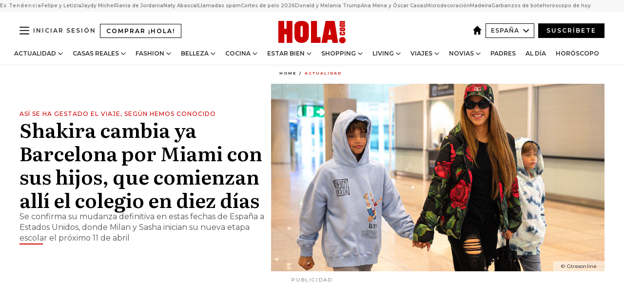

--- FILE ---
content_type: text/html; charset=utf-8
request_url: https://www.hola.com/actualidad/20230401229313/shakira-miami-hijos-colegio-11-abril/
body_size: 40239
content:
<!DOCTYPE html><html lang="es"><head><meta charSet="utf-8" data-next-head=""/><meta name="viewport" content="width=device-width" data-next-head=""/><meta property="mrf:tags" content="ed:4" data-next-head=""/><meta property="mrf:tags" content="otherEdition:" data-next-head=""/><meta property="mrf:tags" content="documentType:story" data-next-head=""/><meta property="mrf:tags" content="publication:HOLA" data-next-head=""/><meta property="mrf:tags" content="articleLength:725" data-next-head=""/><meta property="mrf:tags" content="hasEmbedded:false" data-next-head=""/><meta property="mrf:tags" content="hasRelatedContent:false" data-next-head=""/><meta property="mrf:tags" content="hasRelatedGallery:false" data-next-head=""/><meta property="mrf:tags" content="contentAccess:free" data-next-head=""/><meta property="mrf:tags" content="articleID:568327" data-next-head=""/><meta property="mrf:tags" content="isPremium:false" data-next-head=""/><meta property="mrf:tags" content="internalLinks:17" data-next-head=""/><meta property="mrf:tags" content="externalLinks:0" data-next-head=""/><meta property="mrf:tags" content="numberImages:4" data-next-head=""/><meta property="mrf:tags" content="numberParagraphs:18" data-next-head=""/><meta property="mrf:tags" content="hasPodcast:false" data-next-head=""/><meta property="mrf:tags" content="articleType:article" data-next-head=""/><meta property="mrf:tags" content="contentPurpose:news" data-next-head=""/><meta property="mrf:tags" content="commercialPurpose:" data-next-head=""/><meta property="mrf:tags" content="numberAds:7" data-next-head=""/><meta property="mrf:tags" content="holaPlusOrigin:" data-next-head=""/><meta property="mrf:tags" content="hasVideo:false" data-next-head=""/><meta property="mrf:sections" content="actualidad" data-next-head=""/><title data-next-head="">Shakira se va ya a Miami y sus hijos comienzan allí el colegio en diez días</title><link rel="canonical" href="https://www.hola.com/actualidad/20230401229313/shakira-miami-hijos-colegio-11-abril/" data-next-head=""/><link rel="alternate" type="application/rss+xml" title="HOLA! RSS PRIMARY-ACTUALIDAD feed" href="https://www.hola.com/feeds/rss/es/primary-actualidad/any/50.xml" data-next-head=""/><link rel="alternate" href="https://www.hola.com/actualidad/20230401568327/shakira-miami-hijos-colegio-11-abril/" hreflang="es" data-next-head=""/><meta name="title" content="Shakira se va ya a Miami y sus hijos comienzan allí el colegio en diez días" data-next-head=""/><meta name="description" content="Mudanza definitiva a EE.UU., donde Milan y Sasha inician su nueva etapa escolar el 11 de abril" data-next-head=""/><meta name="robots" content="max-image-preview:large, max-snippet:-1, max-video-preview:-1" data-next-head=""/><meta name="plantilla" content="Plantilla de noticias (plantilla-noticias.html)" data-next-head=""/><meta property="og:url" content="https://www.hola.com/actualidad/20230401229313/shakira-miami-hijos-colegio-11-abril/" data-next-head=""/><meta property="og:title" content="Shakira cambia ya Barcelona por Miami con sus hijos, que comienzan allí el colegio en diez días" data-next-head=""/><meta property="og:description" content="Mudanza definitiva a EE.UU., donde Milan y Sasha inician su nueva etapa escolar el 11 de abril" data-next-head=""/><meta property="og:article:author" content="https://www.hola.com/autor/martin-galvez-piqueras/" data-next-head=""/><meta property="og:image" content="https://www.hola.com/horizon/landscape/bae46e18fce8-shakira-gtres-t.jpg?im=Resize=(1200)" data-next-head=""/><meta property="og:image:height" content="675" data-next-head=""/><meta property="og:image:width" content="1200" data-next-head=""/><meta property="og:type" content="article" data-next-head=""/><meta property="lang" content="es" data-next-head=""/><meta property="article:modified_time" content="2023-04-02T13:26:15.000Z" data-next-head=""/><meta property="article:published_time" content="2023-04-01T23:41:27.000Z" data-next-head=""/><meta property="article:section" content="Actualidad" data-next-head=""/><meta property="article:tag" content="Actualidad,Shakira,Gerard Pique" data-next-head=""/><meta property="article:publisher" content="https://www.facebook.com/revistahola" data-next-head=""/><meta property="fb:app_id" content="145634995501895" data-next-head=""/><meta property="fb:pages" content="52459726262" data-next-head=""/><meta name="dc.title" content="Shakira se va ya a Miami y sus hijos comienzan allí el colegio en diez días" data-next-head=""/><meta name="dc.date" content="2023-04-01T23:41:27.000Z" data-next-head=""/><meta name="dc.author" content="Martín Gálvez Piqueras" data-next-head=""/><meta name="twitter:card" content="summary_large_image" data-next-head=""/><meta name="twitter:site" content="@hola" data-next-head=""/><meta name="twitter:title" content="Shakira cambia ya Barcelona por Miami con sus hijos, que comienzan allí el colegio en diez días" data-next-head=""/><meta name="twitter:image" content="https://www.hola.com/horizon/landscape/bae46e18fce8-shakira-gtres-t.jpg?im=Resize=(1200)" data-next-head=""/><meta name="twitter:description" content="Así se ha gestado el viaje, según hemos conocido" data-next-head=""/><meta name="twitter:creator" content="@hola" data-next-head=""/><meta name="twitter:url" content="https://www.hola.com/actualidad/20230401229313/shakira-miami-hijos-colegio-11-abril/" data-next-head=""/><meta property="og:site_name" content="¡HOLA!" data-next-head=""/><meta property="fb:admins" content="52459726262" data-next-head=""/><meta property="og:updated_time" content="2023-04-02T13:26:15.000Z" data-next-head=""/><script type="application/ld+json" data-next-head="">[{"@context":"https://schema.org","@type":"NewsArticle","mainEntityOfPage":{"@type":"WebPage","@id":"https://www.hola.com/actualidad/20230401229313/shakira-miami-hijos-colegio-11-abril/","isAccessibleForFree":true},"headline":"Shakira cambia ya Barcelona por Miami con sus hijos, que comienzan allí el colegio en diez días","datePublished":"2023-04-01T23:41:27.000Z","dateModified":"2023-04-02T13:26:15.000Z","copyrightYear":"2023","url":"https://www.hola.com/actualidad/20230401229313/shakira-miami-hijos-colegio-11-abril/","author":[{"@type":"Person","name":"Martín Gálvez Piqueras","url":"https://www.hola.com/autor/martin-galvez-piqueras/"}],"articleSection":"Actualidad","inLanguage":"es","license":"https://www.hola.com/aviso-legal/","description":"Mudanza definitiva a EE.UU., donde Milan y Sasha inician su nueva etapa escolar el 11 de abril","articleBody":"No hay vuelta atrás.Shakira y su familia tienen las maletas listas para su inminente viaje al otro lado del charco e instalarse allí de una vez por todas. Desde que la cantante colombiana y Gerard Piqué firmaron ante el juez todos los puntos de su acuerdo de separación el pasado noviembre, la única incógnita que quedaba por resolver era lafecha exacta en la que la artista de 46 años se mudaría con sus hijos a Miami.El 'selfie' de Shakira con mensaje directo a Clara Chía","keywords":["Actualidad","Shakira","Gerard Pique"],"publisher":{"@type":"NewsMediaOrganization","name":"HOLA","@legalName":"Hola S.L","url":"https://www.hola.com/","logo":{"@type":"ImageObject","url":"https://www.hola.com/holacom.png","width":196,"height":60}},"image":[{"@type":"ImageObject","url":"https://www.hola.com/horizon/landscape/bae46e18fce8-shakira-gtres-t.jpg","width":1920,"height":1080},{"@type":"ImageObject","url":"https://www.hola.com/horizon/square/bae46e18fce8-shakira-gtres-t.jpg","width":1080,"height":1080}]},{"@context":"https://schema.org","@graph":[{"@type":"WebSite","@id":"https://www.hola.com/#website","url":"https://www.hola.com/","name":"HOLA"}]},{"@context":"https://schema.org","@type":"BreadcrumbList","itemListElement":[{"@type":"ListItem","position":1,"name":"HOLA","item":{"@id":"https://www.hola.com/","@type":"CollectionPage"}},{"@type":"ListItem","position":2,"name":"Actualidad","item":{"@id":"https://www.hola.com/actualidad/","@type":"CollectionPage"}}]},{"@context":"https://schema.org","@type":"SiteNavigationElement","hasPart":[{"@type":"CreativeWork","name":"Actualidad","url":"https://www.hola.com/actualidad/"},{"@type":"CreativeWork","name":"Casas Reales","url":"https://www.hola.com/realeza/"},{"@type":"CreativeWork","name":"Moda","url":"https://www.hola.com/moda/"},{"@type":"CreativeWork","name":"Belleza","url":"https://www.hola.com/belleza/"},{"@type":"CreativeWork","name":"Cocina","url":"https://www.hola.com/cocina/"},{"@type":"CreativeWork","name":"Estar Bien","url":"https://www.hola.com/estar-bien/"},{"@type":"CreativeWork","name":"Shopping","url":"https://www.hola.com/seleccion/"},{"@type":"CreativeWork","name":"Living","url":"https://www.hola.com/decoracion/"},{"@type":"CreativeWork","name":"Viajes","url":"https://www.hola.com/viajes/"},{"@type":"CreativeWork","name":"Novias","url":"https://www.hola.com/novias/"},{"@type":"CreativeWork","name":"Padres","url":"https://www.hola.com/padres/"},{"@type":"CreativeWork","name":"Al día","url":"https://www.hola.com/al-dia/"},{"@type":"CreativeWork","name":"Horóscopo","url":"https://www.hola.com/horoscopo/"},{"@type":"CreativeWork","name":"Fashion","url":"https://www.hola.com/fashion/"}]}]</script><link rel="preconnect" href="https://fonts.gstatic.com"/><link rel="preconnect" href="https://securepubads.g.doubleclick.net"/><link rel="preconnect" href="https://api.permutive.com"/><link rel="preconnect" href="https://micro.rubiconproject.com"/><link rel="preconnect" href="https://cdn.jwplayer.com"/><link rel="preconnect" href="https://cdn.privacy-mgmt.com"/><link rel="preconnect" href="https://www.googletagmanager.com"/><link rel="dns-prefetch" href="https://fonts.gstatic.com"/><link rel="dns-prefetch" href="https://securepubads.g.doubleclick.net"/><link rel="dns-prefetch" href="https://api.permutive.com"/><link rel="dns-prefetch" href="https://micro.rubiconproject.com"/><link rel="dns-prefetch" href="https://cdn.jwplayer.com"/><link rel="dns-prefetch" href="https://cdn.privacy-mgmt.com"/><link rel="dns-prefetch" href="https://www.googletagmanager.com"/><link rel="dns-prefetch" href="https://ssl.p.jwpcdn.com"/><link rel="dns-prefetch" href="https://www.google-analytics.com"/><script fetchpriority="high" type="text/javascript" src="https://securepubads.g.doubleclick.net/tag/js/gpt.js" async=""></script><link rel="apple-touch-icon" type="image/png" sizes="57x57" href="/apple-touch-icon-57x57.png"/><link rel="apple-touch-icon" type="image/png" sizes="60x60" href="/apple-touch-icon-60x60.png"/><link rel="apple-touch-icon" type="image/png" sizes="72x72" href="/apple-touch-icon-72x72.png"/><link rel="apple-touch-icon" type="image/png" sizes="76x76" href="/apple-touch-icon-76x76.png"/><link rel="apple-touch-icon" type="image/png" sizes="114x114" href="/apple-touch-icon-114x114.png"/><link rel="apple-touch-icon" type="image/png" sizes="120x120" href="/apple-touch-icon-120x120.png"/><link rel="apple-touch-icon" type="image/png" sizes="144x144" href="/apple-touch-icon-144x144.png"/><link rel="apple-touch-icon" type="image/png" sizes="152x152" href="/apple-touch-icon-152x152.png"/><link rel="apple-touch-icon" type="image/png" sizes="180x180" href="/apple-touch-icon-180x180.png"/><link rel="icon" type="image/png" sizes="192x192" href="/favicon-192x192.png"/><link rel="shortcut icon" type="image/png" sizes="32x32" href="/favicon-32x32.png"/><link rel="icon" type="image/png" sizes="16x16" href="/favicon-16x16.png"/><link rel="icon" type="image/x-icon" href="/favicon.ico"/><link rel="shortcut icon" href="/favicon.ico"/><link rel="manifest" href="/manifest.webmanifest" crossorigin="use-credentials"/><link rel="mask-icon" href="/icons/safari-pinned-tab.svg" color="#cc0000"/><meta name="msapplication-TileColor" content="#cc0000"/><meta name="theme-color" content="#ffffff"/><meta name="version" content="v4.67.0"/><script id="datalayer-script" data-nscript="beforeInteractive">(function() {
						const page = {"documentType":"story","geoBucket":"geo_us_es","errorStatus":"","publication":"HOLA","subsection":"actualidad","section":"actualidad","cleanURL":"https://www.hola.com/actualidad/20230401229313/shakira-miami-hijos-colegio-11-abril/","canonicalURL":"https://www.hola.com/actualidad/20230401229313/shakira-miami-hijos-colegio-11-abril/","ed":"4","otherEdition":[],"dataSource":"web"};
						const article = {"datePublication":"20230401","author":["Martín Gálvez Piqueras"],"tags":["shakira","gerard-pique"],"keywords":["Shakira","Gerard Piqué"],"videoTitle":"","dateModified":"20230402","videoID":"","videoPlayer":"","videoType":"","videoStyle":"","descriptionURL":"Mudanza definitiva a EE.UU., donde Milan y Sasha inician su nueva etapa escolar el 11 de abril","contentClassification":"","clientName":"","articleLength":725,"articleTitle":"Shakira se va ya a Miami y sus hijos comienzan allí el colegio en diez días","articleHeadline":"Shakira cambia ya Barcelona por Miami con sus hijos, que comienzan allí el colegio en diez días","articleSubtitle":"Mudanza definitiva a EE.UU., donde Milan y Sasha inician su nueva etapa escolar el 11 de abril","articleID":568327,"externalLinks":0,"numberImages":4,"numberParagraphs":18,"hasVideo":false,"hasEmbedded":false,"internalLinks":17,"hasPodcast":false,"contentPurpose":"news","articleType":"article","isAffiliate":false,"isBranded":false,"isTenancy":false,"isPremium":false,"isOneColumn":false,"contentAccess":"free","holaPlusOrigin":"","hasRelatedContent":false,"hasRelatedGallery":false,"commercialPurpose":[],"campaign":[],"sourceClonedArticle":"","numberAds":7,"primaryImageStyle":"rightAligned169","contentCreation":[],"recirculationBlockType":["link-list","related-news","outbrain","latest-news","article-body-branded"],"recirculationBlockNumber":5};
						window.dataLayer = window.dataLayer || [];
						if (page) window.dataLayer.push(page);
						if (article) window.dataLayer.push(article);
					})();</script><script id="prebid-create" data-nscript="beforeInteractive">
			window.pbjs = window.pbjs || {};
			window.pbjs.que = window.pbjs.que || [];
		</script><script id="gpt-create" data-nscript="beforeInteractive">
			window.dataLayer = window.dataLayer || [];
			window.googletag = window.googletag || {cmd: []};
			window.adConfig = window.adConfig || {};
			window.adConfig.ads = window.adConfig.ads || [];
			window.adConfig.sraIds = window.adConfig.sraIds || [];
			window.adConfig.sraScrollIds = window.adConfig.sraScrollIds || [];
			window.mappings = window.mappings || {};
			window.pageLevelTargeting = window.pageLevelTargeting || false;
		</script><script id="marfil-create" data-nscript="beforeInteractive">(function(){console.log('TEST CARGANDO SCRIPT GENERAL EN DOC');"use strict";function e(e){var t=!(arguments.length>1&&void 0!==arguments[1])||arguments[1],c=document.createElement("script");c.src=e,t?c.type="module":(c.async=!0,c.type="text/javascript",c.setAttribute("nomodule",""));var n=document.getElementsByTagName("script")[0];n.parentNode.insertBefore(c,n)}!function(t,c){!function(t,c,n){var a,o,r;n.accountId=c,null!==(a=t.marfeel)&&void 0!==a||(t.marfeel={}),null!==(o=(r=t.marfeel).cmd)&&void 0!==o||(r.cmd=[]),t.marfeel.config=n;var i="https://sdk.mrf.io/statics";e("".concat(i,"/marfeel-sdk.js?id=").concat(c),!0),e("".concat(i,"/marfeel-sdk.es5.js?id=").concat(c),!1)}(t,c,arguments.length>2&&void 0!==arguments[2]?arguments[2]:{})}(window,7386,{} /* Config */)})();
		</script><link rel="preload" href="/_next/static/css/c63079555a664595.css" as="style"/><link rel="stylesheet" href="/_next/static/css/c63079555a664595.css" data-n-g=""/><link rel="preload" href="/_next/static/css/7829afaba236848f.css" as="style"/><link rel="stylesheet" href="/_next/static/css/7829afaba236848f.css" data-n-p=""/><link rel="preload" href="/_next/static/css/afe6d837ce3c2cbc.css" as="style"/><link rel="stylesheet" href="/_next/static/css/afe6d837ce3c2cbc.css" data-n-p=""/><noscript data-n-css=""></noscript><script defer="" nomodule="" src="/_next/static/chunks/polyfills-42372ed130431b0a.js"></script><script src="//applets.ebxcdn.com/ebx.js" async="" id="ebx" defer="" data-nscript="beforeInteractive"></script><script defer="" src="/_next/static/chunks/6753.f6e000e864a08c7f.js"></script><script defer="" src="/_next/static/chunks/5307.60d8733009aa532b.js"></script><script defer="" src="/_next/static/chunks/3345.335516c2a005971b.js"></script><script defer="" src="/_next/static/chunks/8325.32ee099d6e03724d.js"></script><script defer="" src="/_next/static/chunks/8592.551ef9db4f200d66.js"></script><script defer="" src="/_next/static/chunks/36.8678ed23b899c02e.js"></script><script defer="" src="/_next/static/chunks/6876.b149e8baa2b41b0a.js"></script><script defer="" src="/_next/static/chunks/819.9bd4b9b211a0911f.js"></script><script defer="" src="/_next/static/chunks/6237.8d7ecc425147cb24.js"></script><script defer="" src="/_next/static/chunks/7116.968a8cc780b318f6.js"></script><script defer="" src="/_next/static/chunks/8857.403a14723e3b6d74.js"></script><script defer="" src="/_next/static/chunks/6510.b27b37e3889fe4ef.js"></script><script defer="" src="/_next/static/chunks/408.e4e5e2aa06c6a89a.js"></script><script defer="" src="/_next/static/chunks/6630.62658e7af834bed7.js"></script><script defer="" src="/_next/static/chunks/633.77ff3e3d80179a4c.js"></script><script src="/_next/static/chunks/webpack-43649eade2160615.js" defer=""></script><script src="/_next/static/chunks/framework-87f4787c369d4fa9.js" defer=""></script><script src="/_next/static/chunks/main-ff4f9e304ce34cd7.js" defer=""></script><script src="/_next/static/chunks/pages/_app-fc2fae2e7465bfab.js" defer=""></script><script src="/_next/static/chunks/1609-4252f898d0831c6c.js" defer=""></script><script src="/_next/static/chunks/8435-fca3790ce7581c2f.js" defer=""></script><script src="/_next/static/chunks/3417-d3d677c491d773a0.js" defer=""></script><script src="/_next/static/chunks/pages/article/%5B...path%5D-1a70cafd1ec67612.js" defer=""></script><script src="/_next/static/fc2vA_qZt5VBIVI15YnkE/_buildManifest.js" defer=""></script><script src="/_next/static/fc2vA_qZt5VBIVI15YnkE/_ssgManifest.js" defer=""></script></head><body><div id="__next"><a class="skLi-8370a0" href="#hm-main">Ir al contenido principal</a><a class="skLi-8370a0" href="#hm-footer">Ir al pie de página</a><div><!-- Comscore Identifier: comscorekw=spain --></div> <!-- --> <aside class="ho-liLi-842356 ho-liLi-s-14970ef  ho-theme" data-no-swipe="true"><div class="ho-liLiTiWr-2093889"><span class="ho-liLiTi-1356abd">Es Tendencia</span></div><div class="ho-liLiCoWr-23105c6"><ul><li><a class="ho-liLiLi-12407d5 ho-link" href="https://www.hola.com/realeza/casa_espanola/20260122879461/reyes-felipe-letizia-comunicacion-fitur-gestos/">Felipe y Letizia</a></li><li><a class="ho-liLiLi-12407d5 ho-link" href="https://www.hola.com/actualidad/20260122879376/jaydy-michel-fiesta-sorpresa-cumple-rafa-marquez-hijos-fotos/">Jaydy Michel</a></li><li><a class="ho-liLiLi-12407d5 ho-link" href="https://www.hola.com/realeza/20260122879472/rania-de-jordania-cede-al-principe-hussein-su-sitio-en-davos-y-disfruta-de-su-papel-de-abuela/">Rania de Jordania</a></li><li><a class="ho-liLiLi-12407d5 ho-link" href="https://www.hola.com/actualidad/20260122879458/naty-abascal-rafael-de-medina-rosario-nadal-valentino-capilla-ardiente-roma/">Naty Abascal</a></li><li><a class="ho-liLiLi-12407d5 ho-link" href="https://www.hola.com/al-dia/20260122879230/spam-telefonico-llamadas-que-cuelgan-porque-abogado-penal/">Llamadas spam</a></li><li><a class="ho-liLiLi-12407d5 ho-link" href="https://www.hola.com/belleza/20260122878349/cortes-de-pelo-mujer-2026/">Cortes de pelo 2026</a></li><li><a class="ho-liLiLi-12407d5 ho-link" href="https://www.hola.com/novias/20260122878716/boda-donald-melania-trump-en-cifras/">Donald y Melania Trump</a></li><li><a class="ho-liLiLi-12407d5 ho-link" href="https://www.hola.com/moda/20260122879380/ana-mena-oscar-casas-estreno-idolos-besos-pareja-vestido-plateado/">Ana Mena y Óscar Casas</a></li><li><a class="ho-liLiLi-12407d5 ho-link" href="https://www.hola.com/decoracion/20260122879123/detalles-decoracion-estilista/">Microdecoración</a></li><li><a class="ho-liLiLi-12407d5 ho-link" href="https://www.hola.com/viajes/20260122878780/48-horas-funchal-madeira-ciudad-vertical/">Madeira</a></li><li><a class="ho-liLiLi-12407d5 ho-link" href="https://www.hola.com/cocina/recetas/20260122879257/garbanzos-de-bote-conserva-recetas-rapidas-faciles/">Garbanzos de bote</a></li><li><a class="ho-liLiLi-12407d5 ho-link" href="https://www.hola.com/horoscopo/20260122877339/horoscopo-de-hoy-jueves-22-de-enero/">Horóscopo de hoy</a></li></ul></div></aside><div class="glide-header ho-heWr-13544c1"><header class=" ho-theme ho-header ho-ce-84215c" id="hm-header" data-no-swipe="true"><div class="ho-heMaRoWr-20558d9 hm-container"><div class="ho-heToBa-12016a3"><button type="button" class="ho-heHaTo-215244d ho-theme ho-button ho-bu-i-1138ea0" aria-label="Abrir menú" aria-expanded="false" title="Abrir menú"><svg viewBox="0 0 16 13" xmlns="http://www.w3.org/2000/svg" aria-hidden="true" class="hm-icon"><path d="M16 1.5H0V0h16zM16 7H0V5.5h16zm0 5.5H0V11h16z" fill="currentColor" fill-rule="evenodd"></path></svg></button><a class="ho-heMaLi-1827ab2 ho-link" href="https://suscripciones.hola.com/">Comprar ¡HOLA!</a><div class="ho-heLoCo-194933f"><a aria-label="HOLA.com" class="ho-loLi-8311c6 ho-link" href="https://www.hola.com/"><svg viewBox="0 0 242 81" fill="none" xmlns="http://www.w3.org/2000/svg" aria-hidden="true" class="ho-loIc-826c03 hm-icon"><path d="M230.277 58.186c6.478 0 11.723 5.128 11.723 11.407C242 75.87 236.755 81 230.277 81c-6.479 0-11.723-5.129-11.723-11.407 0-6.279 5.244-11.407 11.723-11.407zM106.522 9.506c2.116 2.697 3.041 7.295 3.041 11.76l-.176 34.267c-.353 8.931-5.509 18.57-13.706 21.576-8.198 3.758-20.979 3.05-28.118-2.299-6.215-4.642-9.432-11.23-9.784-18.747V17.907c.528-5.35 3.393-11.23 8.02-13.75C69.194 2.033 72.896.574 76.819.396c8.55-.883 23.49-1.06 29.704 9.109zm-19.92 9.418c-1.234-1.062-3.041-1.238-4.452-.708-1.41.53-2.291 1.769-2.468 3.228v33.558c.177 1.415 1.234 2.697 2.689 3.05 1.058.355 2.292.178 3.217 0 1.058-.706 2.116-1.237 2.116-3.227V21.621c-.045-1.415-.573-1.946-1.102-2.697zM202.203.044c.529.177 12.605 79.01 12.605 79.409h-19.921l-2.116-11.761h-15.116l-2.292 11.76h-20.449S170.03.222 169.854.044c-.22.177 32.349 0 32.349 0zM189.378 50.36s-4.451-22.638-4.451-22.815c0 0 0-.353-4.628 22.815h9.079zm-50.507 8.356h12.825v20.692h-34.332V.044h21.331c.176 0 .176 58.849.176 58.672zM21.155 28.386h8.373V0H50.33v79.408H29.705V48.37H21.33v31.038H0V.044h21.155v28.341zm206.654 10.522v5.527h-2.336c-.705 0-1.234 0-1.587.177-.352.177-.352.354-.352.707 0 .354.176.53.352.708.177.177.706.177 1.587.177h9.255c.705 0 1.234-.177 1.587-.354.352-.177.529-.354.529-.708a.974.974 0 00-.529-.884c-.353-.177-1.058-.177-1.939-.177h-2.292v-5.35c1.586 0 2.688 0 3.57.177.705.177 1.586.354 2.291 1.061.882.531 1.411 1.238 1.763 2.123.353.884.529 1.945.529 3.404 0 1.592-.352 3.05-.881 3.935-.529 1.061-1.411 1.592-2.468 2.123-1.058.353-2.468.53-4.452.53h-5.509c-1.586 0-2.864-.177-3.746-.53-.881-.354-1.586-1.062-2.292-2.123-.705-1.06-1.057-2.476-1.057-3.935 0-1.592.352-2.874 1.057-3.935.706-1.061 1.411-1.768 2.469-2.122 1.234-.354 2.644-.53 4.451-.53zm-.529-15.519h4.804c1.763 0 3.041 0 3.922.177.882.177 1.587.53 2.292 1.061.705.53 1.234 1.238 1.587 2.122.352.885.528 1.946.528 3.228 0 1.238-.176 2.476-.352 3.405-.353.884-.705 1.591-1.234 2.122-.529.53-1.234.884-2.116 1.061-.881.177-2.115.354-3.746.354h-4.98c-1.763 0-3.217-.177-4.275-.53-1.058-.355-1.763-1.062-2.468-2.123-.529-1.061-.881-2.3-.881-3.935 0-1.238.176-2.476.528-3.405a4.594 4.594 0 011.587-2.122c.705-.53 1.234-.884 1.939-1.061.529-.177 1.587-.354 2.865-.354zm-1.454 5.88c-1.058 0-1.587 0-1.94.178-.176.176-.352.353-.352.707s.176.53.352.707c.177.177.882.177 1.94.177h8.726c.881 0 1.586 0 1.763-.177.352-.177.352-.353.352-.707s-.176-.53-.352-.707c-.177-.177-.882-.177-1.587-.177h-8.902zm-5.333-13.882l1.763.176c-.705-.53-1.234-1.06-1.587-1.591-.352-.708-.529-1.415-.529-2.123 0-1.591.705-2.874 2.116-3.758-.705-.53-1.234-1.061-1.587-1.592-.352-.707-.529-1.238-.529-2.122 0-1.06.177-1.768.705-2.476.529-.707 1.058-1.06 1.763-1.238.705-.177 1.763-.354 3.394-.354h13.883v5.704H227.28c-1.587 0-2.688 0-3.041.177-.353.177-.529.354-.529.707 0 .354.176.708.529.885.353.177 1.41.177 3.041.177h12.605v5.703h-12.252c-1.94 0-3.041 0-3.394.177-.353.177-.529.354-.529.707 0 .177.176.531.353.708.176.177.352.354.705.354h15.293v5.703h-19.392v-5.88h-.176v-.044z" fill="currentColor"></path></svg><span class="sr-only">Shakira se va ya a Miami y sus hijos comienzan allí el colegio en diez días</span></a></div><div class="ho-heEdSw-2174946 -header ho-theme ho-edSw-1589d3b -no-label" id="edition-switcher"><a aria-label="España" class="ho-link" href="https://www.hola.com/"><svg width="18" height="18" viewBox="0 0 18 18" fill="none" xmlns="http://www.w3.org/2000/svg" aria-hidden="true" class="ho-edSwHoIc-2375ca4 hm-icon"><path d="M9 0L0 9h2.695v9h4.587v-5.386h3.46V18h4.567V9H18L9 0z" fill="currentColor"></path></svg></a><button type="button" class="ho-edSwBu-2225aeb ho-theme ho-button ho-bu-i-1138ea0" aria-label="Abrir Ediciones" aria-expanded="false" aria-controls="edition-switcher-list-España-desktop" title="Abrir Ediciones" on="tap:edition-switcher.toggleClass(class=&#x27;editionOpen&#x27;)">España<svg width="140" height="90" viewBox="0 0 14 9" fill="none" xmlns="http://www.w3.org/2000/svg" aria-hidden="true" class="ho-edSwIc-1982557 hm-icon"><path fill-rule="evenodd" clip-rule="evenodd" d="M7.8 8.43a1 1 0 01-1.415 0L.57 2.615A1 1 0 011.985 1.2l5.107 5.108L12.2 1.2a1 1 0 111.415 1.415L7.8 8.43z" fill="currentColor"></path></svg></button><ul class="ho-edSwLi-2001c71" id="edition-switcher-list-España-desktop" aria-hidden="true"><li><a class="ho-edSwLi-1987a78 ho-link" href="https://www.hola.com/us-es/" tabindex="-1">Americas</a></li><li><a class="ho-edSwLi-1987a78 ho-link" href="https://www.hola.com/us/" tabindex="-1">USA</a></li><li><a class="ho-edSwLi-1987a78 ho-link" href="https://www.hola.com/mexico/" tabindex="-1">México</a></li></ul></div><div class="login-header ho-loCo-146800c"><a aria-label="Iniciar sesión" class="ho-loLi-935396 ho-link" href="" rel="nofollow"><span class="ho-loLiTe-1356d2a">Iniciar sesión</span></a></div><div class="ho-suCl-1819162"><a class="-button ho-link" href="https://suscribete.hola.com/">Suscríbete</a></div></div><div class="ho-heNaCo-18413da"><nav class="ho-heNa-165781b" aria-label="Primary Header Navigation" id="header-navigation-primary"><ul class="ho-naLi-148407d"><li class="ho-naIt-1471b6f"><div class="ho-naWr-1809e3b" id="header-navigation-primary-link-ey9R79cKtQ"><a class="ho-naLa-1552e12 ho-naLi-147079d ho-link" href="https://www.hola.com/actualidad/">Actualidad</a><button type="button" class="ho-naSuBu-2443568 ho-theme ho-button ho-bu-i-1138ea0" aria-label="Abrir Actualidad Submenu" aria-expanded="false" aria-controls="sub-menu-ey9R79cKtQ-primary" on="tap:sub-menu-ey9R79cKtQ-primary.toggleClass(class=&#x27;navigationWrapperOpen&#x27;)"><svg width="140" height="90" viewBox="0 0 14 9" fill="none" xmlns="http://www.w3.org/2000/svg" aria-hidden="true" class="ho-naSuIc-2200d8b hm-icon"><path fill-rule="evenodd" clip-rule="evenodd" d="M7.8 8.43a1 1 0 01-1.415 0L.57 2.615A1 1 0 011.985 1.2l5.107 5.108L12.2 1.2a1 1 0 111.415 1.415L7.8 8.43z" fill="currentColor"></path></svg></button><ul class="ho-naSu-1807e6f" aria-hidden="true" id="sub-menu-ey9R79cKtQ-primary"><li class="ho-naSuIt-2206ba3"><a class="ho-suLi-116577e ho-link" href="https://www.hola.com/tags/television/" tabindex="-1">Televisión</a></li><li class="ho-naSuIt-2206ba3"><a class="ho-suLi-116577e ho-link" href="https://www.hola.com/biografias/" tabindex="-1">Biografías</a></li><li class="ho-naSuIt-2206ba3"><a class="ho-suLi-116577e ho-link" href="https://www.hola.com/tv/" tabindex="-1">¡HOLA! Play</a></li></ul></div></li><li class="ho-naIt-1471b6f"><div class="ho-naWr-1809e3b" id="header-navigation-primary-link-et0qculsiz"><a class="ho-naLa-1552e12 ho-naLi-147079d ho-link" href="https://www.hola.com/realeza/">Casas Reales</a><button type="button" class="ho-naSuBu-2443568 ho-theme ho-button ho-bu-i-1138ea0" aria-label="Abrir Casas Reales Submenu" aria-expanded="false" aria-controls="sub-menu-et0qculsiz-primary" on="tap:sub-menu-et0qculsiz-primary.toggleClass(class=&#x27;navigationWrapperOpen&#x27;)"><svg width="140" height="90" viewBox="0 0 14 9" fill="none" xmlns="http://www.w3.org/2000/svg" aria-hidden="true" class="ho-naSuIc-2200d8b hm-icon"><path fill-rule="evenodd" clip-rule="evenodd" d="M7.8 8.43a1 1 0 01-1.415 0L.57 2.615A1 1 0 011.985 1.2l5.107 5.108L12.2 1.2a1 1 0 111.415 1.415L7.8 8.43z" fill="currentColor"></path></svg></button><ul class="ho-naSu-1807e6f" aria-hidden="true" id="sub-menu-et0qculsiz-primary"><li class="ho-naSuIt-2206ba3"><a class="ho-suLi-116577e ho-link" href="https://www.hola.com/realeza/casa_espanola/" tabindex="-1">España</a></li><li class="ho-naSuIt-2206ba3"><a class="ho-suLi-116577e ho-link" href="https://www.hola.com/realeza/casa_inglesa/" tabindex="-1">Reino Unido</a></li><li class="ho-naSuIt-2206ba3"><a class="ho-suLi-116577e ho-link" href="https://www.hola.com/realeza/casa_holanda/" tabindex="-1">Holanda</a></li><li class="ho-naSuIt-2206ba3"><a class="ho-suLi-116577e ho-link" href="https://www.hola.com/realeza/casa_monaco/" tabindex="-1">Mónaco</a></li><li class="ho-naSuIt-2206ba3"><a class="ho-suLi-116577e ho-link" href="https://www.hola.com/realeza/casa_noruega/" tabindex="-1">Noruega</a></li><li class="ho-naSuIt-2206ba3"><a class="ho-suLi-116577e ho-link" href="https://www.hola.com/realeza/casa_suecia/" tabindex="-1">Suecia</a></li><li class="ho-naSuIt-2206ba3"><a class="ho-suLi-116577e ho-link" href="https://www.hola.com/realeza/casa_danesa/" tabindex="-1">Dinamarca</a></li><li class="ho-naSuIt-2206ba3"><a class="ho-suLi-116577e ho-link" href="https://www.hola.com/realeza/casa_belga/" tabindex="-1">Bélgica</a></li><li class="ho-naSuIt-2206ba3"><a class="ho-suLi-116577e ho-link" href="https://www.hola.com/realeza/casa_luxemburgo/" tabindex="-1">Luxemburgo</a></li><li class="ho-naSuIt-2206ba3"><a class="ho-suLi-116577e ho-link" href="https://www.hola.com/realeza/casa_liechtenstein/" tabindex="-1">Liechtenstein</a></li></ul></div></li><li class="ho-naIt-1471b6f"><div class="ho-naWr-1809e3b" id="header-navigation-primary-link-eHUdQs-AiO"><a class="ho-naLa-1552e12 ho-naLi-147079d ho-link" href="https://www.hola.com/moda/">Fashion</a><button type="button" class="ho-naSuBu-2443568 ho-theme ho-button ho-bu-i-1138ea0" aria-label="Abrir Fashion Submenu" aria-expanded="false" aria-controls="sub-menu-eHUdQs-AiO-primary" on="tap:sub-menu-eHUdQs-AiO-primary.toggleClass(class=&#x27;navigationWrapperOpen&#x27;)"><svg width="140" height="90" viewBox="0 0 14 9" fill="none" xmlns="http://www.w3.org/2000/svg" aria-hidden="true" class="ho-naSuIc-2200d8b hm-icon"><path fill-rule="evenodd" clip-rule="evenodd" d="M7.8 8.43a1 1 0 01-1.415 0L.57 2.615A1 1 0 011.985 1.2l5.107 5.108L12.2 1.2a1 1 0 111.415 1.415L7.8 8.43z" fill="currentColor"></path></svg></button><ul class="ho-naSu-1807e6f" aria-hidden="true" id="sub-menu-eHUdQs-AiO-primary"><li class="ho-naSuIt-2206ba3"><a class="ho-suLi-116577e ho-link" href="https://www.hola.com/moda/actualidad/" tabindex="-1">Noticias</a></li><li class="ho-naSuIt-2206ba3"><a class="ho-suLi-116577e ho-link" href="https://www.hola.com/moda/tendencias/" tabindex="-1">Tendencias</a></li><li class="ho-naSuIt-2206ba3"><a class="ho-suLi-116577e ho-link" href="https://www.hola.com/moda/disenyadores/" tabindex="-1">Diseñadores</a></li></ul></div></li><li class="ho-naIt-1471b6f"><div class="ho-naWr-1809e3b" id="header-navigation-primary-link-e1uuEsoFeC"><a class="ho-naLa-1552e12 ho-naLi-147079d ho-link" href="https://www.hola.com/belleza/">Belleza</a><button type="button" class="ho-naSuBu-2443568 ho-theme ho-button ho-bu-i-1138ea0" aria-label="Abrir Belleza Submenu" aria-expanded="false" aria-controls="sub-menu-e1uuEsoFeC-primary" on="tap:sub-menu-e1uuEsoFeC-primary.toggleClass(class=&#x27;navigationWrapperOpen&#x27;)"><svg width="140" height="90" viewBox="0 0 14 9" fill="none" xmlns="http://www.w3.org/2000/svg" aria-hidden="true" class="ho-naSuIc-2200d8b hm-icon"><path fill-rule="evenodd" clip-rule="evenodd" d="M7.8 8.43a1 1 0 01-1.415 0L.57 2.615A1 1 0 011.985 1.2l5.107 5.108L12.2 1.2a1 1 0 111.415 1.415L7.8 8.43z" fill="currentColor"></path></svg></button><ul class="ho-naSu-1807e6f" aria-hidden="true" id="sub-menu-e1uuEsoFeC-primary"><li class="ho-naSuIt-2206ba3"><a class="ho-suLi-116577e ho-link" href="https://www.hola.com/belleza/tendencias/" tabindex="-1">Tendencias</a></li><li class="ho-naSuIt-2206ba3"><a class="ho-suLi-116577e ho-link" href="https://www.hola.com/belleza/caraycuerpo/" tabindex="-1">Cara y cuerpo</a></li><li class="ho-naSuIt-2206ba3"><a class="ho-suLi-116577e ho-link" href="https://www.hola.com/tags/peinados/" tabindex="-1">Peinados</a></li><li class="ho-naSuIt-2206ba3"><a class="ho-suLi-116577e ho-link" href="https://www.hola.com/tags/perder-peso/" tabindex="-1">Perder peso</a></li><li class="ho-naSuIt-2206ba3"><a class="ho-suLi-116577e ho-link" href="https://www.hola.com/tags/en-forma/" tabindex="-1">En forma</a></li><li class="ho-naSuIt-2206ba3"><a class="ho-suLi-116577e ho-link" href="https://www.hola.com/hubs/hola-beauty-addict/" tabindex="-1">¡HOLA! Beauty Addict</a></li></ul></div></li><li class="ho-naIt-1471b6f"><div class="ho-naWr-1809e3b" id="header-navigation-primary-link-ebyep_jFba"><a class="ho-naLa-1552e12 ho-naLi-147079d ho-link" href="https://www.hola.com/cocina/">Cocina</a><button type="button" class="ho-naSuBu-2443568 ho-theme ho-button ho-bu-i-1138ea0" aria-label="Abrir Cocina Submenu" aria-expanded="false" aria-controls="sub-menu-ebyep_jFba-primary" on="tap:sub-menu-ebyep_jFba-primary.toggleClass(class=&#x27;navigationWrapperOpen&#x27;)"><svg width="140" height="90" viewBox="0 0 14 9" fill="none" xmlns="http://www.w3.org/2000/svg" aria-hidden="true" class="ho-naSuIc-2200d8b hm-icon"><path fill-rule="evenodd" clip-rule="evenodd" d="M7.8 8.43a1 1 0 01-1.415 0L.57 2.615A1 1 0 011.985 1.2l5.107 5.108L12.2 1.2a1 1 0 111.415 1.415L7.8 8.43z" fill="currentColor"></path></svg></button><ul class="ho-naSu-1807e6f" aria-hidden="true" id="sub-menu-ebyep_jFba-primary"><li class="ho-naSuIt-2206ba3"><a class="ho-suLi-116577e ho-link" href="https://www.hola.com/cocina/recetas/" tabindex="-1">Recetas</a></li><li class="ho-naSuIt-2206ba3"><a class="ho-suLi-116577e ho-link" href="https://www.hola.com/cocina/noticias/" tabindex="-1">Noticias</a></li><li class="ho-naSuIt-2206ba3"><a class="ho-suLi-116577e ho-link" href="https://www.hola.com/cocina/tecnicas-de-cocina/" tabindex="-1">Técnicas de cocina</a></li></ul></div></li><li class="ho-naIt-1471b6f"><div class="ho-naWr-1809e3b" id="header-navigation-primary-link-emEY-iK6K5"><a class="ho-naLa-1552e12 ho-naLi-147079d ho-link" href="https://www.hola.com/estar-bien/">Estar bien</a><button type="button" class="ho-naSuBu-2443568 ho-theme ho-button ho-bu-i-1138ea0" aria-label="Abrir Estar bien Submenu" aria-expanded="false" aria-controls="sub-menu-emEY-iK6K5-primary" on="tap:sub-menu-emEY-iK6K5-primary.toggleClass(class=&#x27;navigationWrapperOpen&#x27;)"><svg width="140" height="90" viewBox="0 0 14 9" fill="none" xmlns="http://www.w3.org/2000/svg" aria-hidden="true" class="ho-naSuIc-2200d8b hm-icon"><path fill-rule="evenodd" clip-rule="evenodd" d="M7.8 8.43a1 1 0 01-1.415 0L.57 2.615A1 1 0 011.985 1.2l5.107 5.108L12.2 1.2a1 1 0 111.415 1.415L7.8 8.43z" fill="currentColor"></path></svg></button><ul class="ho-naSu-1807e6f" aria-hidden="true" id="sub-menu-emEY-iK6K5-primary"><li class="ho-naSuIt-2206ba3"><a class="ho-suLi-116577e ho-link" href="https://www.hola.com/tags/dieta-saludable/" tabindex="-1">Dieta saludable</a></li><li class="ho-naSuIt-2206ba3"><a class="ho-suLi-116577e ho-link" href="https://www.hola.com/tags/bienestar/" tabindex="-1">Bienestar</a></li><li class="ho-naSuIt-2206ba3"><a class="ho-suLi-116577e ho-link" href="https://www.hola.com/tags/medio-ambiente/" tabindex="-1">Medio ambiente</a></li><li class="ho-naSuIt-2206ba3"><a class="ho-suLi-116577e ho-link" href="https://www.hola.com/tags/psicologia/" tabindex="-1">Psicología</a></li><li class="ho-naSuIt-2206ba3"><a class="ho-suLi-116577e ho-link" href="https://www.hola.com/tags/coaching/" tabindex="-1">Coaching</a></li><li class="ho-naSuIt-2206ba3"><a class="ho-suLi-116577e ho-link" href="https://www.hola.com/tags/vida-sana/" tabindex="-1">Vida sana</a></li><li class="ho-naSuIt-2206ba3"><a class="ho-suLi-116577e ho-link" href="https://www.hola.com/tags/enfermedades/" tabindex="-1">Enfermedades</a></li><li class="ho-naSuIt-2206ba3"><a class="ho-suLi-116577e ho-link" href="https://www.hola.com/tags/mascotas/ " tabindex="-1">Mascotas</a></li></ul></div></li><li class="ho-naIt-1471b6f"><div class="ho-naWr-1809e3b" id="header-navigation-primary-link-e5hKUnglTa"><a class="ho-naLa-1552e12 ho-naLi-147079d ho-link" href="https://www.hola.com/seleccion/">Shopping</a><button type="button" class="ho-naSuBu-2443568 ho-theme ho-button ho-bu-i-1138ea0" aria-label="Abrir Shopping Submenu" aria-expanded="false" aria-controls="sub-menu-e5hKUnglTa-primary" on="tap:sub-menu-e5hKUnglTa-primary.toggleClass(class=&#x27;navigationWrapperOpen&#x27;)"><svg width="140" height="90" viewBox="0 0 14 9" fill="none" xmlns="http://www.w3.org/2000/svg" aria-hidden="true" class="ho-naSuIc-2200d8b hm-icon"><path fill-rule="evenodd" clip-rule="evenodd" d="M7.8 8.43a1 1 0 01-1.415 0L.57 2.615A1 1 0 011.985 1.2l5.107 5.108L12.2 1.2a1 1 0 111.415 1.415L7.8 8.43z" fill="currentColor"></path></svg></button><ul class="ho-naSu-1807e6f" aria-hidden="true" id="sub-menu-e5hKUnglTa-primary"><li class="ho-naSuIt-2206ba3"><a class="ho-suLi-116577e ho-link" href="https://www.hola.com/seleccion/belleza/" tabindex="-1">Belleza</a></li><li class="ho-naSuIt-2206ba3"><a class="ho-suLi-116577e ho-link" href="https://www.hola.com/seleccion/moda/" tabindex="-1">Moda</a></li><li class="ho-naSuIt-2206ba3"><a class="ho-suLi-116577e ho-link" href="https://www.hola.com/seleccion/casa/" tabindex="-1">Casa</a></li><li class="ho-naSuIt-2206ba3"><a class="ho-suLi-116577e ho-link" href="https://www.hola.com/seleccion/bienestar/" tabindex="-1">Bienestar</a></li><li class="ho-naSuIt-2206ba3"><a class="ho-suLi-116577e ho-link" href="https://www.hola.com/seleccion/tecnologia/" tabindex="-1">Tecnología</a></li><li class="ho-naSuIt-2206ba3"><a class="ho-suLi-116577e ho-link" href="https://www.hola.com/seleccion/libros/" tabindex="-1">Libros</a></li><li class="ho-naSuIt-2206ba3"><a class="ho-suLi-116577e ho-link" href="https://www.hola.com/seleccion/deporte/" tabindex="-1">Deporte</a></li><li class="ho-naSuIt-2206ba3"><a class="ho-suLi-116577e ho-link" href="https://www.hola.com/seleccion/ninos/" tabindex="-1">Niños</a></li><li class="ho-naSuIt-2206ba3"><a class="ho-suLi-116577e ho-link" href="https://www.hola.com/seleccion/mascotas/" tabindex="-1">Mascotas</a></li><li class="ho-naSuIt-2206ba3"><a class="ho-suLi-116577e ho-link" href="https://www.hola.com/seleccion/regalos/" tabindex="-1">Regalos</a></li><li class="ho-naSuIt-2206ba3"><a class="ho-suLi-116577e ho-link" href="https://www.hola.com/seleccion/ocio/" tabindex="-1">Ocio</a></li></ul></div></li><li class="ho-naIt-1471b6f"><div class="ho-naWr-1809e3b" id="header-navigation-primary-link-eTJumvxvZ2"><a class="ho-naLa-1552e12 ho-naLi-147079d ho-link" href="https://www.hola.com/decoracion/">Living</a><button type="button" class="ho-naSuBu-2443568 ho-theme ho-button ho-bu-i-1138ea0" aria-label="Abrir Living Submenu" aria-expanded="false" aria-controls="sub-menu-eTJumvxvZ2-primary" on="tap:sub-menu-eTJumvxvZ2-primary.toggleClass(class=&#x27;navigationWrapperOpen&#x27;)"><svg width="140" height="90" viewBox="0 0 14 9" fill="none" xmlns="http://www.w3.org/2000/svg" aria-hidden="true" class="ho-naSuIc-2200d8b hm-icon"><path fill-rule="evenodd" clip-rule="evenodd" d="M7.8 8.43a1 1 0 01-1.415 0L.57 2.615A1 1 0 011.985 1.2l5.107 5.108L12.2 1.2a1 1 0 111.415 1.415L7.8 8.43z" fill="currentColor"></path></svg></button><ul class="ho-naSu-1807e6f" aria-hidden="true" id="sub-menu-eTJumvxvZ2-primary"><li class="ho-naSuIt-2206ba3"><a class="ho-suLi-116577e ho-link" href="https://www.hola.com/tags/tendencias-decoracion/" tabindex="-1">Tendencias</a></li><li class="ho-naSuIt-2206ba3"><a class="ho-suLi-116577e ho-link" href="https://www.hola.com/tags/casas/" tabindex="-1">Casas</a></li><li class="ho-naSuIt-2206ba3"><a class="ho-suLi-116577e ho-link" href="https://www.hola.com/tags/plantas/" tabindex="-1">Plantas</a></li></ul></div></li><li class="ho-naIt-1471b6f"><div class="ho-naWr-1809e3b" id="header-navigation-primary-link-epgoloeb3s"><a class="ho-naLa-1552e12 ho-naLi-147079d ho-link" href="https://www.hola.com/viajes/">Viajes</a><button type="button" class="ho-naSuBu-2443568 ho-theme ho-button ho-bu-i-1138ea0" aria-label="Abrir Viajes Submenu" aria-expanded="false" aria-controls="sub-menu-epgoloeb3s-primary" on="tap:sub-menu-epgoloeb3s-primary.toggleClass(class=&#x27;navigationWrapperOpen&#x27;)"><svg width="140" height="90" viewBox="0 0 14 9" fill="none" xmlns="http://www.w3.org/2000/svg" aria-hidden="true" class="ho-naSuIc-2200d8b hm-icon"><path fill-rule="evenodd" clip-rule="evenodd" d="M7.8 8.43a1 1 0 01-1.415 0L.57 2.615A1 1 0 011.985 1.2l5.107 5.108L12.2 1.2a1 1 0 111.415 1.415L7.8 8.43z" fill="currentColor"></path></svg></button><ul class="ho-naSu-1807e6f" aria-hidden="true" id="sub-menu-epgoloeb3s-primary"><li class="ho-naSuIt-2206ba3"><a class="ho-suLi-116577e ho-link" href="https://www.hola.com/tags/internacionales/" tabindex="-1">Internacionales</a></li><li class="ho-naSuIt-2206ba3"><a class="ho-suLi-116577e ho-link" href="https://www.hola.com/tags/espana/" tabindex="-1">España</a></li><li class="ho-naSuIt-2206ba3"><a class="ho-suLi-116577e ho-link" href="https://www.hola.com/guias/madrid/" tabindex="-1">Inspiración ¡H! Madrid</a></li><li class="ho-naSuIt-2206ba3"><a class="ho-suLi-116577e ho-link" href="https://www.holamadrid.com/" rel="nofollow" tabindex="-1">Tu ¡H! Madrid</a></li></ul></div></li><li class="ho-naIt-1471b6f"><div class="ho-naWr-1809e3b" id="header-navigation-primary-link-eqfsJ1HdVN"><a class="ho-naLa-1552e12 ho-naLi-147079d ho-link" href="https://www.hola.com/novias/">Novias</a><button type="button" class="ho-naSuBu-2443568 ho-theme ho-button ho-bu-i-1138ea0" aria-label="Abrir Novias Submenu" aria-expanded="false" aria-controls="sub-menu-eqfsJ1HdVN-primary" on="tap:sub-menu-eqfsJ1HdVN-primary.toggleClass(class=&#x27;navigationWrapperOpen&#x27;)"><svg width="140" height="90" viewBox="0 0 14 9" fill="none" xmlns="http://www.w3.org/2000/svg" aria-hidden="true" class="ho-naSuIc-2200d8b hm-icon"><path fill-rule="evenodd" clip-rule="evenodd" d="M7.8 8.43a1 1 0 01-1.415 0L.57 2.615A1 1 0 011.985 1.2l5.107 5.108L12.2 1.2a1 1 0 111.415 1.415L7.8 8.43z" fill="currentColor"></path></svg></button><ul class="ho-naSu-1807e6f" aria-hidden="true" id="sub-menu-eqfsJ1HdVN-primary"><li class="ho-naSuIt-2206ba3"><a class="ho-suLi-116577e ho-link" href="https://www.hola.com/tags/tendencias-novias/" tabindex="-1">Tendencias</a></li><li class="ho-naSuIt-2206ba3"><a class="ho-suLi-116577e ho-link" href="https://www.hola.com/novias/" tabindex="-1">Invitadas</a></li><li class="ho-naSuIt-2206ba3"><a class="ho-suLi-116577e ho-link" href="https://www.hola.com/tags/organizacion-de-bodas/" tabindex="-1">Organización</a></li><li class="ho-naSuIt-2206ba3"><a class="ho-suLi-116577e ho-link" href="https://www.tubodahola.com/" rel="nofollow" tabindex="-1">Tu Boda ¡HOLA!</a></li></ul></div></li><li class="ho-naIt-1471b6f"><a class="ho-naLi-147079d ho-link" href="https://www.hola.com/padres/">Padres</a></li><li class="ho-naIt-1471b6f"><a class="ho-naLi-147079d ho-link" href="https://www.hola.com/al-dia/">Al Día</a></li><li class="ho-naIt-1471b6f"><a class="ho-naLi-147079d ho-link" href="https://www.hola.com/horoscopo/">Horóscopo</a></li></ul></nav></div></div><nav class="ho-heMeMo-1622f64" aria-label="Primary Header Navigation" id="header-navigation-primary"><ul class="ho-naLi-148407d"><li class="ho-naIt-1471b6f"><a class="ho-naLi-147079d ho-link" href="https://www.hola.com/actualidad/">Actualidad</a></li><li class="ho-naIt-1471b6f"><a class="ho-naLi-147079d ho-link" href="https://www.hola.com/realeza/">Casas Reales</a></li><li class="ho-naIt-1471b6f"><a class="ho-naLi-147079d ho-link" href="https://www.hola.com/moda/">Fashion</a></li><li class="ho-naIt-1471b6f"><a class="ho-naLi-147079d ho-link" href="https://www.hola.com/belleza/">Belleza</a></li><li class="ho-naIt-1471b6f"><a class="ho-naLi-147079d ho-link" href="https://www.hola.com/cocina/">Cocina</a></li><li class="ho-naIt-1471b6f"><a class="ho-naLi-147079d ho-link" href="https://www.hola.com/estar-bien/">Estar bien</a></li><li class="ho-naIt-1471b6f"><a class="ho-naLi-147079d ho-link" href="https://www.hola.com/seleccion/">Shopping</a></li><li class="ho-naIt-1471b6f"><a class="ho-naLi-147079d ho-link" href="https://www.hola.com/decoracion/">Living</a></li><li class="ho-naIt-1471b6f"><a class="ho-naLi-147079d ho-link" href="https://www.hola.com/viajes/">Viajes</a></li><li class="ho-naIt-1471b6f"><a class="ho-naLi-147079d ho-link" href="https://www.hola.com/novias/">Novias</a></li><li class="ho-naIt-1471b6f"><a class="ho-naLi-147079d ho-link" href="https://www.hola.com/padres/">Padres</a></li><li class="ho-naIt-1471b6f"><a class="ho-naLi-147079d ho-link" href="https://www.hola.com/al-dia/">Al Día</a></li><li class="ho-naIt-1471b6f"><a class="ho-naLi-147079d ho-link" href="https://www.hola.com/horoscopo/">Horóscopo</a></li></ul></nav></header><span id="hm-main"></span></div> <!-- --> <!-- --> <!-- --> <div class="-variation-skin -style-2 hola-style" data-sticky-megabanner="false" data-ad-title="PUBLICIDAD"><div class="desktop adCo-11280b3"><div id="div-skin_0" data-refresh-count="0"></div></div></div><div class="all" id="div-outofpage1X1_0" data-position="outofpage" data-refresh-count="0" data-ad-title="PUBLICIDAD"></div> 
<div class="gc-col-12 gc-row">
 <div class="gc-col-12 gc-row hm-container skin-container" role="main">
  <!-- --> <!-- --> <div class="ho-arCo-12511f0 ho-ahRi-711fc1  ho-theme"><div class="ho-brCrWr-1867707"><nav class=" ho-theme ho-br-11623d5" aria-label="Breadcrumbs"><ul><li class="ho-brIt-15618e2"><a aria-label="Home" class="ho-link" href="https://www.hola.com/">Home</a></li><li class="ho-brIt-15618e2 ho-brItAc-2165a92"><a aria-label="Actualidad" class="ho-link" href="https://www.hola.com/actualidad/">Actualidad</a></li></ul></nav></div><div class="ho-maWr-1158355"><div class="ho-heWr-1457675"><p class="ho-shSu-1404989">Así se ha gestado el viaje, según hemos conocido</p><h1 class="he-720f74 ho-title">Shakira cambia ya Barcelona por Miami con sus hijos, que comienzan allí el colegio en diez días</h1><hr class="ho-boLiUnTi-2077d80"/><h2 class="he-720f74 ho-su-8760bf">Se confirma su mudanza definitiva en estas fechas de España a Estados Unidos, donde Milan y Sasha inician su nueva etapa escolar el próximo 11 de abril</h2><hr class="ho-boLi-1053c1d"/></div><div class="ho-meWr-1249476"><div class="ho-imCo-14461c5"><img src="https://www.hola.com/horizon/landscape/bae46e18fce8-shakira-gtres-t.jpg" sizes="(min-width:1280px) 730px, (min-width:960px) 45vw, (min-width:768px) 45vw, (min-width:320px) 100vw, 100vw" srcSet="https://www.hola.com/horizon/landscape/bae46e18fce8-shakira-gtres-t.jpg?im=Resize=(960),type=downsize 960w, https://www.hola.com/horizon/landscape/bae46e18fce8-shakira-gtres-t.jpg?im=Resize=(360),type=downsize 360w, https://www.hola.com/horizon/landscape/bae46e18fce8-shakira-gtres-t.jpg?im=Resize=(640),type=downsize 640w" width="1920" height="1080" loading="eager" decoding="async" alt="shakira gtres" fetchpriority="high" class="ho-image"/><span class="ho-imCr-1233683">&#169; Gtresonline</span></div></div></div></div> <div class="-variation-megabanner -style-2 hola-style" data-sticky-megabanner="false" data-ad-title="PUBLICIDAD"><div class="desktop adCo-11280b3"><div id="div-megabanner_0" data-refresh-count="0"></div></div></div> <!-- --> 
  <div class="gc-col-12 gc-row hm-grid hm-grid__section hm-grid__article">
   <div class="gc-col-8 gc-row hm-grid__content hm-grid__content--article">
    <div class="ho-arBy-1351edd  ho-theme"><div class="ho-arByIn-1859323 ho-arByInRe-2687baa"><div><div class="ho-author  ho-theme"><div class="ho-auDe-1369079"><a class="ho-auNa-104497a link" href="https://www.hola.com/autor/martin-galvez-piqueras/">Martín Gálvez Piqueras</a><span class="ho-pu-97452a">Periodista experto en cultura, deporte y espectáculos</span></div></div><div class="ho-loTi-13508a5 ho-loTi-13508a5"><span class="ho-loTiSp-1752866">Actualizado 2 de abril de 2023 - 15:26 CEST</span><time class="ho-loTiTiTa-203339b ho-loTiTiTaHi-2621b16" dateTime="2023-04-02T13:26:15.000Z">2 de abril de 2023 - 15:26 CEST</time></div></div><div class="ho-soShWr-2088523"><div id="socialSharing" class="ho-soSh-13519cb ho-soSh-13519cb ho-theme ho-soShHo-2417e03 ho-soShEx-2363117"><ul class="ho-soShLi-1864eac"><li class="ho-soShIt-17504d3 -type-whatsapp"><a class="ho-soShLi-1749f81 ho-link" href="https://api.whatsapp.com/send?text=https%3A%2F%2Fwww.hola.com%2Factualidad%2F20230401229313%2Fshakira-miami-hijos-colegio-11-abril%2F&amp;media=&amp;description=Shakira%20cambia%20ya%20Barcelona%20por%20Miami%20con%20sus%20hijos%2C%20que%20comienzan%20all%C3%AD%20el%20colegio%20en%20diez%20d%C3%ADas" rel="nofollow" target="_blank"><svg width="18" height="18" viewBox="0 0 18 18" fill="none" xmlns="http://www.w3.org/2000/svg" aria-hidden="true" class="ho-soShLiIc-2142828 hm-icon"><path fill-rule="evenodd" clip-rule="evenodd" d="M4.283 1.304A8.93 8.93 0 018.49.01a8.928 8.928 0 11-3.54 16.913L.441 17.992a.347.347 0 01-.417-.409l.947-4.601A8.93 8.93 0 014.283 1.304zm5.773 14.524a6.994 6.994 0 003.816-1.955v-.002a6.99 6.99 0 10-11.18-1.77l.314.605-.582 2.824 2.767-.653.625.312a6.993 6.993 0 004.24.64zm1.475-5.46l1.73.496-.002.002a.646.646 0 01.366.967 2.917 2.917 0 01-1.546 1.348c-1.184.285-3.002.006-5.272-2.112-1.965-1.835-2.485-3.362-2.362-4.573A2.91 2.91 0 015.569 4.78a.646.646 0 011.008.23l.73 1.645a.646.646 0 01-.08.655l-.369.477a.632.632 0 00-.05.698 9.228 9.228 0 002.978 2.626.625.625 0 00.684-.144l.424-.43a.646.646 0 01.637-.169z" fill="currentColor"></path></svg></a></li><li class="ho-soShIt-17504d3 -type-facebook"><a aria-label="Compartir en Facebook" class="ho-soShLi-1749f81 ho-link" href="https://www.facebook.com/sharer/sharer.php?u=https%3A%2F%2Fwww.hola.com%2Factualidad%2F20230401229313%2Fshakira-miami-hijos-colegio-11-abril%2F&amp;quote=Shakira%20cambia%20ya%20Barcelona%20por%20Miami%20con%20sus%20hijos%2C%20que%20comienzan%20all%C3%AD%20el%20colegio%20en%20diez%20d%C3%ADas" rel="nofollow" target="_blank"><svg width="11" height="18" viewBox="0 0 11 18" fill="none" xmlns="http://www.w3.org/2000/svg" aria-hidden="true" class="ho-soShLiIc-2142828 hm-icon"><path fill-rule="evenodd" clip-rule="evenodd" d="M10.008 3.132H7.146a.955.955 0 00-.72 1.035v2.06h3.6v2.944h-3.6V18H3.06V9.171H0V6.227h3.06V4.5A4.23 4.23 0 017.025 0h2.974v3.132h.01z" fill="currentColor"></path></svg></a></li><li class="ho-soShIt-17504d3 -type-flipboard"><a class="ho-soShLi-1749f81 ho-link" href="https://share.flipboard.com/bookmarklet/popout?v=2&amp;title=Shakira%20cambia%20ya%20Barcelona%20por%20Miami%20con%20sus%20hijos%2C%20que%20comienzan%20all%C3%AD%20el%20colegio%20en%20diez%20d%C3%ADas&amp;url=https%3A%2F%2Fwww.hola.com%2Factualidad%2F20230401229313%2Fshakira-miami-hijos-colegio-11-abril%2F" rel="nofollow" target="_blank"><svg width="16" height="16" viewBox="0 0 16 16" fill="none" xmlns="http://www.w3.org/2000/svg" aria-hidden="true" class="ho-soShLiIc-2142828 hm-icon"><path d="M0 8.16V16h5.216v-5.216l2.605-.02 2.611-.012.013-2.611.019-2.605 2.611-.019 2.605-.013V.32H0v7.84z" fill="currentColor"></path></svg></a></li><li class="ho-soShIt-17504d3 -type-twitter"><a aria-label="Compartir en X" class="ho-soShLi-1749f81 ho-link" href="https://twitter.com/intent/tweet?text=Shakira%20cambia%20ya%20Barcelona%20por%20Miami%20con%20sus%20hijos%2C%20que%20comienzan%20all%C3%AD%20el%20colegio%20en%20diez%20d%C3%ADas&amp;url=https%3A%2F%2Fwww.hola.com%2Factualidad%2F20230401229313%2Fshakira-miami-hijos-colegio-11-abril%2F" rel="nofollow" target="_blank"><svg width="18" height="18" viewBox="0 0 18 18" fill="none" xmlns="http://www.w3.org/2000/svg" aria-hidden="true" class="ho-soShLiIc-2142828 hm-icon"><path d="M10.7 7.8L17.4 0h-1.6L10 6.8 5.4 0H0l7 10.2-7 8.2h1.6l6.1-7.1 4.9 7.1H18L10.7 7.8zm-2.2 2.5l-.7-1-5.6-8.1h2.4l4.6 6.5.7 1 5.9 8.5h-2.4l-4.9-6.9z" fill="currentColor"></path></svg></a></li><li class="ho-soShIt-17504d3 -type-pinterest"><a aria-label="Compartir en Pinterest" class="ho-soShLi-1749f81 ho-link" href="https://www.pinterest.com/pin/create/button/?url=https%3A%2F%2Fwww.hola.com%2Factualidad%2F20230401229313%2Fshakira-miami-hijos-colegio-11-abril%2F&amp;media=&amp;description=Shakira%20cambia%20ya%20Barcelona%20por%20Miami%20con%20sus%20hijos%2C%20que%20comienzan%20all%C3%AD%20el%20colegio%20en%20diez%20d%C3%ADas" rel="nofollow" target="_blank"><svg width="15" height="18" viewBox="0 0 15 18" fill="none" xmlns="http://www.w3.org/2000/svg" aria-hidden="true" class="ho-soShLiIc-2142828 hm-icon"><path d="M5.77 11.905C5.295 14.383 4.717 16.76 3.002 18c-.529-3.746.777-6.559 1.384-9.542-1.034-1.736.125-5.232 2.306-4.37 2.685 1.058-2.324 6.455 1.038 7.13 3.51.703 4.944-6.077 2.767-8.281-3.144-3.182-9.155-.072-8.416 4.485.18 1.114 1.333 1.452.46 2.99C.529 9.967-.068 8.383.007 6.272.13 2.815 3.12.397 6.116.06c3.792-.424 7.35 1.388 7.84 4.944.554 4.016-1.71 8.364-5.76 8.05-1.104-.084-1.565-.628-2.426-1.15z" fill="currentColor"></path></svg></a></li></ul><button type="button" aria-label="Compartir" title="Compartir" class="ho-soShLi-1749f81"><svg width="18" height="17" viewBox="0 0 18 17" fill="none" xmlns="http://www.w3.org/2000/svg" aria-hidden="true" class="ho-soShLiIc-2142828 ho-clIc-927d71 hm-icon"><path fill-rule="evenodd" clip-rule="evenodd" d="M17.676 1.737A1 1 0 0016.324.263L9 6.977 1.676.263A1 1 0 10.324 1.737L7.52 8.333.324 14.93a1 1 0 001.352 1.474L9 9.69l7.324 6.714a1 1 0 101.352-1.474L10.48 8.332l7.196-6.596z" fill="currentColor"></path></svg><svg width="18" height="19" viewBox="0 0 18 19" fill="none" xmlns="http://www.w3.org/2000/svg" aria-hidden="true" class="ho-soShLiIc-2142828 ho-shIc-92462a hm-icon"><path fill-rule="evenodd" clip-rule="evenodd" d="M14.135 1.5a1.558 1.558 0 100 3.115 1.558 1.558 0 000-3.115zm-3.058 1.558a3.058 3.058 0 11.575 1.786L6.174 8.04a.755.755 0 01-.1.049 3.078 3.078 0 01-.06 1.288c.055.016.108.04.16.07l5.843 3.404a3.058 3.058 0 11-.795 1.273l-5.804-3.382a.762.762 0 01-.11-.077 3.058 3.058 0 11.16-3.95L11.1 3.43a3.087 3.087 0 01-.022-.372zM14.135 13.5a1.558 1.558 0 100 3.115 1.558 1.558 0 000-3.115zM1.5 8.596a1.558 1.558 0 113.115 0 1.558 1.558 0 01-3.115 0z" fill="currentColor"></path></svg></button></div></div></div></div> <!-- --> 
    <div class="gc-col-12 hm-article__body -category-actualidad" style="width:100.0%">
     <div></div><div class="ho-boCo-11616d9  ho-theme ldJsonContent"><p id="eLlsj9POYe" data-wc="71">No hay vuelta atrás.<strong>Shakira y su familia</strong> tienen las maletas listas para su inminente viaje al otro lado del charco e instalarse allí de una vez por todas. Desde que la cantante colombiana y Gerard Piqué firmaron ante el juez todos los puntos de su <a class="hm-link ho-link" href="https://www.hola.com/actualidad/20221108220520/shakira-pique-acuerdo-separacion-hijos-miami/" data-mrf-recirculation="article-body-link">acuerdo de separación el pasado noviembre</a>, la única incógnita que quedaba por resolver era la<strong>fecha exacta </strong>en la que la artista de 46 años <strong>se mudaría con sus hijos a Miami</strong>.</p><ev-engagement id="horizon_hola" group-name="horizon_hola"></ev-engagement><div id="w-embedded-paywall" class="ev-paywall-container new-model-evolok"></div><div id="w-embedded-notifier" class="ev-notifier-container new-model-evolok"></div><p id="egiIwheaNGE" data-wc="0"><a class="hm-link ho-link" href="https://www.hola.com/actualidad/20230330229166/shakira-foto-mensaje-clara-chia/" data-mrf-recirculation="article-body-link">El &#x27;selfie&#x27; de Shakira con mensaje directo a Clara Chía</a></p><div class="fr-embedded">
 <div data-wc="200" id="e9OlbsgYg9N"><figure class="ho-meIm-995f02  ho-theme"><div class="ho-imCo-14461c5"><img src="https://www.hola.com/horizon/original_aspect_ratio/63dcda31db3c-shakira-hijos-gtres-z.jpg" sizes="(min-width:1360px) 630px, (min-width:960px) 60vw, (min-width:320px) calc(100vw - (var(--page-gutter) * 2)), calc(100vw - (var(--page-gutter) * 2))" srcSet="https://www.hola.com/horizon/original_aspect_ratio/63dcda31db3c-shakira-hijos-gtres-z.jpg?im=Resize=(960),type=downsize 960w, https://www.hola.com/horizon/original_aspect_ratio/63dcda31db3c-shakira-hijos-gtres-z.jpg?im=Resize=(640),type=downsize 640w, https://www.hola.com/horizon/original_aspect_ratio/63dcda31db3c-shakira-hijos-gtres-z.jpg?im=Resize=(360),type=downsize 360w" width="745" height="1024" loading="lazy" decoding="async" alt="Shakira, con Milan y Sasha" fetchpriority="auto" class="image ho-image"/><span class="ho-imCr-1233683">&#169; Gtresonline</span></div><figcaption class="ho-meImCa-17135c3">Shakira y sus hijos tienen las maletas listas para su inminente viaje al otro lado del charco e instalarse allí de una vez por todas
</figcaption></figure></div>
</div><p id="e9EmlSpDUvRK" data-wc="85">La respuesta es ya, tal y como hemos podido confirmar de fuentes cercanas a la intérprete de <em>Te felicito</em> y <em>Monotonía</em>, puesto que <strong>Milan y Sasha comenzarán las clases</strong> en su nuevo colegio de Estados Unidos <strong>el próximo 11 de abril</strong>. Shakira aprovechará por tanto las vacaciones de Semana Santa para, primero, disfrutar en Norteamérica de estos <a class="hm-link ho-link" href="https://www.hola.com/actualidad/20221128221753/shakira-regresa-barcelona-con-hijos/" data-mrf-recirculation="article-body-link">momentos de relax con sus niños</a>. Será un viaje de no retorno, ya que justo después los pequeños tienen día y hora para iniciar esta renovada etapa en el exclusivo <strong>Miami Country Day.</strong></p><p id="e_up4xWbDVQ5" data-wc="0"><a class="hm-link ho-link" href="https://www.hola.com/actualidad/20230322228585/shakira-madre-nidia-ripoll-ingresada-urgencia-trombo/" data-mrf-recirculation="article-body-link">La madre de Shakira, ingresada de urgencia por una trombosis</a></p><p id="et-Z_HuCKG7-" data-wc="75">Se trata de un <strong>prestigioso centro educativo </strong>fundado hace casi un siglo (1938), considerado a su vez como uno de los veinte mejores que hay en el estado de Florida. Tiene un espíritu muy cosmopolita, puesto que suele acoger una cifra superior a los mil alumnos procedentes de alrededor de cuarenta países distintos. En cuanto al<strong>precio de la matrícula</strong>, esta va <strong>de los</strong><strong>33.000 a los 46.000 dólares</strong> anuales (de los 30.356 a los 42.315 euros).</p><p id="eT84jqSHwNFW" data-wc="0"><a class="hm-link ho-link" href="https://www.hola.com/actualidad/20230311227993/milan-hijjo-shakira-gerard-pique-colaboracion-bizarrap/" data-mrf-recirculation="article-body-link">Así fue cómo Milan Piqué vaticinó que la canción de Shakira y Bizarrap iba a ser un megaéxito</a></p><div class="fr-embedded">
 <div data-wc="200" id="e7NSgAco982"><figure class="ho-meIm-995f02  ho-theme"><div class="ho-imCo-14461c5"><img src="https://www.hola.com/horizon/original_aspect_ratio/aaa3a281a449-tonino-getty-z.jpg" sizes="(min-width:1360px) 630px, (min-width:960px) 60vw, (min-width:320px) calc(100vw - (var(--page-gutter) * 2)), calc(100vw - (var(--page-gutter) * 2))" srcSet="https://www.hola.com/horizon/original_aspect_ratio/aaa3a281a449-tonino-getty-z.jpg?im=Resize=(960),type=downsize 960w, https://www.hola.com/horizon/original_aspect_ratio/aaa3a281a449-tonino-getty-z.jpg?im=Resize=(640),type=downsize 640w, https://www.hola.com/horizon/original_aspect_ratio/aaa3a281a449-tonino-getty-z.jpg?im=Resize=(360),type=downsize 360w" width="864" height="1024" loading="lazy" decoding="async" alt="Shakira en el aeropuerto" fetchpriority="auto" class="image ho-image"/><span class="ho-imCr-1233683">&#169; Getty Images</span></div><figcaption class="ho-meImCa-17135c3">Shakira aprovechará las vacaciones de Semana Santa para, primero, disfrutar en Norteamérica de unos días de relax con sus niños
</figcaption></figure></div><div class="-variation-inread -style-2 hola-style" data-sticky-megabanner="false" data-ad-title="PUBLICIDAD"><div class="desktop adCo-11280b3"><div id="div-inread_0" data-refresh-count="0"></div></div></div>
</div><h3 data-wc="15" id="h3-neo34mkpu1y3o">Así se ha gestado estos días la mudanza de Shakira y sus hijos a Miami</h3><p id="eSrqk662XtjI" data-wc="85">La intención de la cantante de instalarse allí con los suyos a principios de este mes es algo que <a class="hm-link ho-link" href="https://www.hola.com/actualidad/20230302227414/shakira-miami-mudanza/" data-mrf-recirculation="article-body-link">se venía hablando desde hace tiempo</a>, si bien todo <strong>dependía del delicado estado de salud por el que atraviesa su padre</strong>, de 91 años. El jueves por la noche, según hemos sabido, la clínica Teknon de Barcelona que trata a <strong>William Mebarack</strong> comunicó a la artista un dato muy importante: su progenitor no podría ser finalmente operado allí al no disponer de los medios necesarios para la cirugía que este precisa.</p><p id="eXrmF6zT-HaD" data-wc="0"><a class="hm-link ho-link" href="https://www.hola.com/actualidad/20230301227315/shakira-madeleine-albright-frase-mujeres/" data-mrf-recirculation="article-body-link">No, la controvertida frase de Shakira sobre las mujeres no es suya</a></p><p id="etaFcfw0Xjon" data-wc="75">A su vez, transmitían a Shakira que sí hay centros médicos punteros en EE.UU. con la tecnología suficiente como para quesu padre <a class="hm-link ho-link" href="https://www.hola.com/actualidad/20220608211399/shakira-recuperacion-padre-caida/" data-mrf-recirculation="article-body-link">sea intervenido allí</a>sin ningún problema. Un hecho que, irremediablemente, <strong>inclinaba la balanza</strong> para que la cantante decidiera establecerse cuanto antes en Miami. Es entonces cuando el mismo viernes por la mañana la estrella internacional de la música<strong>le transmite directamente a su ex, Gerard Piqué</strong>, y sin abogados de por medio, <strong>su deseo de marcharse ya</strong>.</p><p id="ekSwtW3l90g3" data-wc="0"><a class="hm-link ho-link" href="https://www.hola.com/actualidad/20230228227176/shakira-entrevista-tras-separacion-pique/" data-mrf-recirculation="article-body-link">Shakira, tras separarse de Piqué: &#x27;Ahora sí me siento completa porque dependo de mí misma&#x27;</a></p><div class="fr-embedded">
 <div data-wc="75" id="e7TiUgwYxRe"><figure class="ho-meIm-995f02  ho-theme"><div class="ho-imCo-14461c5"><img src="https://www.hola.com/horizon/original_aspect_ratio/f4bee49d31ed-shakira-hijos-gtres-2-z.jpg" sizes="(min-width:1360px) 630px, (min-width:960px) 60vw, (min-width:320px) calc(100vw - (var(--page-gutter) * 2)), calc(100vw - (var(--page-gutter) * 2))" srcSet="https://www.hola.com/horizon/original_aspect_ratio/f4bee49d31ed-shakira-hijos-gtres-2-z.jpg?im=Resize=(960),type=downsize 960w, https://www.hola.com/horizon/original_aspect_ratio/f4bee49d31ed-shakira-hijos-gtres-2-z.jpg?im=Resize=(640),type=downsize 640w, https://www.hola.com/horizon/original_aspect_ratio/f4bee49d31ed-shakira-hijos-gtres-2-z.jpg?im=Resize=(360),type=downsize 360w" width="1024" height="693" loading="lazy" decoding="async" alt="Shakira y sus niños, que tienen 10 y 8 años respectivamente" fetchpriority="auto" class="image ho-image"/><span class="ho-imCr-1233683">&#169; Gtresonline</span></div><figcaption class="ho-meImCa-17135c3">Justo después, el 11 de abril, los pequeños tienen día y hora para iniciar esta renovada etapa en el exclusivo Miami Country Day
</figcaption></figure></div>
</div><p id="e9cJX5twH89i" data-wc="76">A todo ello se suma el <strong>interés principal que tiene la cantante por el bienester de sus hijos</strong>, de 10 y 8 años respectivamente, considerando que últimamente los niños se habían visto más expuestos mediáticamente al <a class="hm-link ho-link" href="https://www.hola.com/actualidad/20230327228924/gerard-pique-final-kings-league-curiosidades/" data-mrf-recirculation="article-body-link">participar con su padre en la final del torneo</a> que este preside y organiza, la King&#x27;s League. De esta forma, para alejarlos ya de todo revuelo que les envuelve aquí e intregrarlos en su nueva vida, Shakira creía firmemente que ahora <strong>era el momento oportuno para ejecutar los cambios</strong>.</p><p id="e0HyfiP7vuoL" data-wc="0"><a class="hm-link ho-link" href="https://www.hola.com/actualidad/20230224227031/shakira-karol-tqg-letra-cancion/" data-mrf-recirculation="article-body-link">Así es la letra completa de &#x27;TQG&#x27;, la nueva canción de Shakira y Karol G</a></p><p id="eZUFWGgeqhC8" data-wc="69">En este sentido, la <a class="hm-link ho-link" href="https://www.hola.com/actualidad/20221112220772/shakira-como-nunca-la-habias-visto-hijo-milan-beisbol/" data-mrf-recirculation="article-body-link">personalidad alegre y extrovertida</a> de Milan y Sasha ayudaría a que <strong>su adaptación al nuevo colegio sea lo más rápida posible</strong>, otra de las razones que la cantante ha tenido muy en cuenta. Es más, Shakira habló estos días con los responsables del Miami Country Day, quienes le dieron el visto bueno para que los niños se incorporen al centro educativo tras el llamado <em>Spring Break </em>(descanso de primavera).</p><p id="etC7-3hZbLxc" data-wc="0"><a class="hm-link ho-link" href="https://www.hola.com/actualidad/20230205225823/shakira-ingreso-padre-delicado-estado-salud/" data-mrf-recirculation="article-body-link">El padre de Shakira tendrá que pasar nuevamente por el quirófano</a></p><div class="fr-embedded">
 <div data-wc="75" id="e42AQpxbpBa"><figure class="ho-meIm-995f02  ho-theme"><div class="ho-imCo-14461c5"><img src="https://www.hola.com/horizon/original_aspect_ratio/2d1887440de1-pique-gtres-z.jpg" sizes="(min-width:1360px) 630px, (min-width:960px) 60vw, (min-width:320px) calc(100vw - (var(--page-gutter) * 2)), calc(100vw - (var(--page-gutter) * 2))" srcSet="https://www.hola.com/horizon/original_aspect_ratio/2d1887440de1-pique-gtres-z.jpg?im=Resize=(960),type=downsize 960w, https://www.hola.com/horizon/original_aspect_ratio/2d1887440de1-pique-gtres-z.jpg?im=Resize=(640),type=downsize 640w, https://www.hola.com/horizon/original_aspect_ratio/2d1887440de1-pique-gtres-z.jpg?im=Resize=(360),type=downsize 360w" width="1024" height="687" loading="lazy" decoding="async" alt="Gerard Piqué" fetchpriority="auto" class="image ho-image"/><span class="ho-imCr-1233683">&#169; Gtresonline</span></div><figcaption class="ho-meImCa-17135c3">Al parecer, a Gerard Piqué no le habría sentado nada bien que la marcha de su expareja con los pequeños se produzca ya
</figcaption></figure></div>
</div><h3 data-wc="6" id="h3-neo34mkpu1y3p">Gerard Piqué estaría molesto con la decisión</h3><p id="eR4VHuthtzNz" data-wc="86">Al parecer, tal y como recogen <em>El Periódico</em> y <em>La Vanguardia, </em>al exjugador del FC Barcelona<strong> no le habría sentado nada bien</strong> que la marcha de su expareja con los pequeños se produzca ya, pues <a class="hm-link ho-link" href="https://www.hola.com/actualidad/20230314228138/pique-reproche-shakira-entrevista-radio/" data-mrf-recirculation="article-body-link">su deseo</a> habría sido que estos acabaran el curso escolar en Barcelona<em>. </em>En cualquier caso, según el convenio de separación que establecieron Shakira y Piqué,<strong> ella tendría vía libre para elegir la fecha de su mudanza definitiva a Estados Unidos</strong> y esta solo se ha ido demorando por la evolución de su padre.</p><p id="esKh2qWVdJ5C" data-wc="0"><a class="hm-link ho-link" href="https://www.hola.com/actualidad/20230313228047/shakira-hijos-regreso-barcelona/" data-mrf-recirculation="article-body-link">Shakira vuelve a Barcelona con Milan y Sasha tras revolucionar Nueva York en tiempo récord</a></p><p id="ewyRLkGlvHO2" data-wc="65">William Mebarack y su mujer Nidia Ripoll, <a class="hm-link ho-link" href="https://www.hola.com/actualidad/20230322228601/tonino-shakira-hermana-declaraciones-nidia-ripoll/" data-mrf-recirculation="article-body-link">la madre de Shakira</a>, volarán de hecho también muy pronto en otro vuelo hasta Florida, donde <strong>les esperarán allí con los brazos abiertos su hija y sus nietos</strong> (además de Tonino, hermano y mano derecha de la artista). Atrás quedarán sus casas familiares en la lujosa urbanización de Espluques de Llobregat en la Ciudad Condal, a las que ya no volverán.</p><p id="e8tHl70OQIWS" data-wc="0"><a class="hm-link ho-link" href="https://www.hola.com/actualidad/20230319228471/pique-habla-sobre-ruptura-shakira/" data-mrf-recirculation="article-body-link">Gerard Piqué: &#x27;Ha habido cambios en mi vida y he sabido preservar la felicidad&#x27;</a></p></div><div></div>
    </div> <!-- --> <!-- --> <div class="component-margin"><p style="font-size:10px; font-style:italic; color:#525252; font-weight:400; margin-left: auto; margin-right: auto; max-width: 41.75rem;">© ¡HOLA! Prohibida la reproducción total o parcial de este reportaje y sus fotografías, aun citando su procedencia.</p></div> 
    <div class="gc-col-12 hm-article__tags" style="width:100.0%">
     <div data-no-swipe="true" class=" ho-theme ho-otTa-945f46"><span class="ho-otTaTi-1459be5">Otros Temas</span><ul aria-label="Otros Temas" class="ho-otTaLi-1357904"><li class="ho-otTaIt-134463f"><a aria-label="View more Shakira articles" class="ho-otTaLi-13433d1 ho-link" href="https://www.hola.com/biografias/shakira/">Shakira</a></li><li class="ho-otTaIt-134463f"><a aria-label="View more Gerard Pique articles" class="ho-otTaLi-13433d1 ho-link" href="https://www.hola.com/tags/gerard-pique/">Gerard Pique</a></li></ul></div>
    </div><div></div> <!-- --> <ev-engagement id="below_the_article_body" group-name="below_the_article_body"></ev-engagement><div id="w-embedded-notifier" class="ev-notifier-container new-model-evolok"></div> <!-- --> <!-- -->    <!-- --> <!-- -->
   </div>
   <div class="gc-col-4 gc-row hm-grid__aside">
    <div class="gc-col-12 gc-row js-dwi-sidebar-top">
     <div class="gc-col-12 gc-row hm-sticky-sidebar">
      <div class="-variation-robapaginas -style-2 hola-style" data-sticky-megabanner="false" data-ad-title="PUBLICIDAD"><div class="desktop adCo-11280b3"><div id="div-robapaginas_0" data-refresh-count="0"></div></div></div> <!-- --> <!-- --> <!-- -->
     </div>
    </div>
    <div class="gc-col-12 gc-row hm-sticky-sidebar">
     <div id="sidebarfiller"></div><div class="-variation-robamid -style-2 hola-style" data-sticky-megabanner="false" data-ad-title="PUBLICIDAD"><div class="desktop adCo-11280b3"><div id="div-robamid_0" data-refresh-count="0"></div></div></div>
    </div>
   </div>
  </div><div class="-variation-bannerinferior -style-2 hola-style" data-sticky-megabanner="false" data-ad-title="PUBLICIDAD"><div class="desktop adCo-11280b3"><div id="div-bannerinferior_0" data-refresh-count="0"></div></div></div>    <section data-mrf-recirculation="related-news" class=" ho-theme ho-re-1396195 ho--s-s-700f0c -category-actualidad" aria-label="TE PUEDE INTERESAR"><div class="ho-reBa-2420469"><div class=" ho-theme no-line ho-blTi-1037b62"><div class="ho-blTiBl-1528d1e"><div class="ho-blTiTi-15516ef"><span class="he-720f74 ho-blTiHe-17253e0">TE PUEDE INTERESAR</span></div></div></div><div class="ho-reCo-2127550"><article class=" ho-theme ho-card ho-caHaLi-10929fc"><div class="ho-caMe-890111"><div class="ho-caImWr-1630256"><a aria-label="Shakira, sobre el dardo a Clara Chía en su canción: &quot;No me arrepiento de haber escrito ‘Cambiaste un Ferrari por un Twingo’&quot;" class="ho-caLi-80899a ho-link" href="https://www.hola.com/actualidad/20251213872718/shakira-no-me-arrepiento-de-haber-escrito-cambiaste-un-ferrari-por-un-twingo/"><img src="https://www.hola.com/horizon/square/d28bd728deec-dlu581656957.jpg" sizes="(min-width:1360px) 333px, (min-width:1280px) 24vw, (min-width:960px) 20vw, (min-width:768px) 15vw, (min-width:320px) null, " srcSet="https://www.hola.com/horizon/square/d28bd728deec-dlu581656957.jpg?im=Resize=(360),type=downsize 360w, https://www.hola.com/horizon/square/d28bd728deec-dlu581656957.jpg?im=Resize=(640),type=downsize 640w" width="1080" height="1080" loading="lazy" decoding="async" alt="Shakira, sobre el dardo a Clara Chía en su canción: &quot;No me arrepiento de haber escrito ‘Cambiaste un Ferrari por un Twingo’&quot;" fetchpriority="auto" class="ho-image"/></a></div></div><div class="ho-caCo-114145e"><span class="he-720f74 ho-caTi-924647"><a aria-label="Shakira, sobre el dardo a Clara Chía en su canción: &quot;No me arrepiento de haber escrito ‘Cambiaste un Ferrari por un Twingo’&quot;" class="ho-caLi-80899a ho-link" href="https://www.hola.com/actualidad/20251213872718/shakira-no-me-arrepiento-de-haber-escrito-cambiaste-un-ferrari-por-un-twingo/">Shakira, sobre el dardo a Clara Chía en su canción: &quot;No me arrepiento de haber escrito ‘Cambiaste un Ferrari por un Twingo’&quot;</a></span><span class="ho-caAu-1037e66">Por <!-- -->Cynthia Serna Box </span></div></article><article class=" ho-theme ho-card ho-caHaLi-10929fc"><div class="ho-caMe-890111"><div class="ho-caImWr-1630256"><a aria-label="El inesperado piropo de Shakira a Gerard Piqué al hablar de sus hijos: &quot;También hay que decirlo&quot;" class="ho-caLi-80899a ho-link" href="https://www.hola.com/actualidad/20251202870612/shakira-inesperado-piropo-gerard-pique-hablar-hijos-milan-sasha/"><img src="https://www.hola.com/horizon/square/fd45f214edd6-gettyimages-2246634811.jpg" sizes="(min-width:1360px) 333px, (min-width:1280px) 24vw, (min-width:960px) 20vw, (min-width:768px) 15vw, (min-width:320px) null, " srcSet="https://www.hola.com/horizon/square/fd45f214edd6-gettyimages-2246634811.jpg?im=Resize=(360),type=downsize 360w, https://www.hola.com/horizon/square/fd45f214edd6-gettyimages-2246634811.jpg?im=Resize=(640),type=downsize 640w" width="1080" height="1080" loading="lazy" decoding="async" alt="El inesperado piropo de Shakira a Gerard Piqué al hablar de sus hijos: &quot;También hay que decirlo&quot;" fetchpriority="auto" class="ho-image"/></a></div></div><div class="ho-caCo-114145e"><span class="he-720f74 ho-caTi-924647"><a aria-label="El inesperado piropo de Shakira a Gerard Piqué al hablar de sus hijos: &quot;También hay que decirlo&quot;" class="ho-caLi-80899a ho-link" href="https://www.hola.com/actualidad/20251202870612/shakira-inesperado-piropo-gerard-pique-hablar-hijos-milan-sasha/">El inesperado piropo de Shakira a Gerard Piqué al hablar de sus hijos: &quot;También hay que decirlo&quot;</a></span><span class="ho-caAu-1037e66">Por <!-- -->Cristina Álvarez</span></div></article><article class=" ho-theme ho-card ho-caHaLi-10929fc"><div class="ho-caMe-890111"><div class="ho-caImWr-1630256"><a aria-label="Shakira, fichaje estrella de la Nochevieja de TVE: &quot;Volver es reencontrarme con una parte de mi historia&quot;" class="ho-caLi-80899a ho-link" href="https://www.hola.com/actualidad/20251229875247/shakira-artista-confirmada-television-espanola-campanadas-nochevieja/"><img src="https://www.hola.com/horizon/square/bf5fab6fbf90-gettyimages-2237494729.jpg" sizes="(min-width:1360px) 333px, (min-width:1280px) 24vw, (min-width:960px) 20vw, (min-width:768px) 15vw, (min-width:320px) null, " srcSet="https://www.hola.com/horizon/square/bf5fab6fbf90-gettyimages-2237494729.jpg?im=Resize=(360),type=downsize 360w, https://www.hola.com/horizon/square/bf5fab6fbf90-gettyimages-2237494729.jpg?im=Resize=(640),type=downsize 640w" width="1080" height="1080" loading="lazy" decoding="async" alt="Shakira, fichaje estrella de la Nochevieja de TVE: &quot;Volver es reencontrarme con una parte de mi historia&quot;" fetchpriority="auto" class="ho-image"/></a></div></div><div class="ho-caCo-114145e"><span class="he-720f74 ho-caTi-924647"><a aria-label="Shakira, fichaje estrella de la Nochevieja de TVE: &quot;Volver es reencontrarme con una parte de mi historia&quot;" class="ho-caLi-80899a ho-link" href="https://www.hola.com/actualidad/20251229875247/shakira-artista-confirmada-television-espanola-campanadas-nochevieja/">Shakira, fichaje estrella de la Nochevieja de TVE: &quot;Volver es reencontrarme con una parte de mi historia&quot;</a></span><span class="ho-caAu-1037e66">Por <!-- -->Andrea Torrecilla</span></div></article><article class=" ho-theme ho-card ho-caHaLi-10929fc"><div class="ho-caMe-890111"><div class="ho-caImWr-1630256"><a aria-label="La emotiva historia de Shakira contada por ella misma: de crecer “sin nada” a convertirse en un fenómeno mundial" class="ho-caLi-80899a ho-link" href="https://www.hola.com/actualidad/20251218873708/la-emotiva-historia-de-shakira-crecer-sin-nada-pobreza/"><img src="https://www.hola.com/horizon/square/b0a5041a45f7-gettyimages-2246677007-1.jpg" sizes="(min-width:1360px) 333px, (min-width:1280px) 24vw, (min-width:960px) 20vw, (min-width:768px) 15vw, (min-width:320px) null, " srcSet="https://www.hola.com/horizon/square/b0a5041a45f7-gettyimages-2246677007-1.jpg?im=Resize=(360),type=downsize 360w, https://www.hola.com/horizon/square/b0a5041a45f7-gettyimages-2246677007-1.jpg?im=Resize=(640),type=downsize 640w" width="1080" height="1080" loading="lazy" decoding="async" alt="La emotiva historia de Shakira contada por ella misma: de crecer “sin nada” a convertirse en un fenómeno mundial" fetchpriority="auto" class="ho-image"/></a></div></div><div class="ho-caCo-114145e"><span class="he-720f74 ho-caTi-924647"><a aria-label="La emotiva historia de Shakira contada por ella misma: de crecer “sin nada” a convertirse en un fenómeno mundial" class="ho-caLi-80899a ho-link" href="https://www.hola.com/actualidad/20251218873708/la-emotiva-historia-de-shakira-crecer-sin-nada-pobreza/">La emotiva historia de Shakira contada por ella misma: de crecer “sin nada” a convertirse en un fenómeno mundial</a></span><span class="ho-caAu-1037e66">Por <!-- -->Ana Toro</span></div></article></div></div></section> <!-- --> <!-- --> <div data-mrf-recirculation="outbrain" class="ou-868f8a OUTBRAIN" data-src="https://www.hola.com/actualidad/20230401229313/shakira-miami-hijos-colegio-11-abril/" data-widget-id="AR_13"></div> <!-- -->  <!-- -->  <section data-mrf-recirculation="latest-news" class=" ho-theme ho-re-1396195 ho--s-s-7011b7 ho-seIn-1589a3d ho-laNe-1066ff0" aria-label="ÚLTIMAS NOTICIAS"><div class="ho-reBa-2420469"><div class="-background-grey ho-theme with-line ho-blTi-1037b62"><div class="ho-blTiBl-1528d1e"><div class="ho-blTiTi-15516ef"><span class="he-720f74 ho-blTiHe-17253e0">ÚLTIMAS NOTICIAS</span></div></div></div><div class="ho-reCo-2127550"><article class=" ho-theme ho-card ho-caHaLi-10929fc -no-image"><div class="ho-caCo-114145e"><span class="he-720f74 ho-caTi-924647"><a aria-label="La tendencia que la moda quería guardar hasta otoño y las expertas (y Zara) quieren que lleves hoy" class="ho-caLi-80899a ho-link" href="https://www.hola.com/moda/20260122879379/tendencia-jersey-panuelo-rojo-invierno-zara-mango-massimo-dutti/">La tendencia que la moda quería guardar hasta otoño y las expertas (y Zara) quieren que lleves hoy</a></span></div></article><article class=" ho-theme ho-card ho-caHaLi-10929fc -no-image"><div class="ho-caCo-114145e"><span class="he-720f74 ho-caTi-924647"><a aria-label="Los mejores planes familiares para alargar la magia de Reyes en Madrid" class="ho-caLi-80899a ho-link" href="https://www.hola.com/guias/madrid/20260102875051/navidad-planes-en-familia-madrid-navidad/">Los mejores planes familiares para alargar la magia de Reyes en Madrid</a></span></div></article><article class=" ho-theme ho-card ho-caHaLi-10929fc -no-image"><div class="ho-caCo-114145e"><span class="he-720f74 ho-caTi-924647"><a aria-label="Por qué es importante visitar Doñana sin expectativas, según el biólogo Eloy Revilla" class="ho-caLi-80899a ho-link" href="https://www.hola.com/viajes/20260122878900/visitar-donana-biologo-eloy-revilla/">Por qué es importante visitar Doñana sin expectativas, según el biólogo Eloy Revilla</a></span></div></article><article class=" ho-theme ho-card ho-caHaLi-10929fc -no-image"><div class="ho-caCo-114145e"><span class="he-720f74 ho-caTi-924647"><a aria-label="Más allá de los Beckham: ¿Está condenada al fracaso la pareja cuando aparece el conflicto entre suegra y nuera?" class="ho-caLi-80899a ho-link" href="https://www.hola.com/estar-bien/20260122879491/conflicto-beckham-afecta-a-mas-parejas/">Más allá de los Beckham: ¿Está condenada al fracaso la pareja cuando aparece el conflicto entre suegra y nuera?</a></span></div></article><article class=" ho-theme ho-card ho-caHaLi-10929fc -no-image"><div class="ho-caCo-114145e"><span class="he-720f74 ho-caTi-924647"><a aria-label="Cristiano Ronaldo y Georgina venden la mansión de sus sueños en Portugal por 35 millones: grifería de oro macizo, mural de Louis Vuitton y parking para 20 coches" class="ho-caLi-80899a ho-link" href="https://www.hola.com/decoracion/20260122879444/cristiano-ronaldo-y-georgina-venden-la-mansion-de-sus-suenos-en-portugal-por-35-millones/">Cristiano Ronaldo y Georgina venden la mansión de sus sueños en Portugal por 35 millones: grifería de oro macizo, mural de Louis Vuitton y parking para 20 coches</a></span></div></article><article class=" ho-theme ho-card ho-caHaLi-10929fc -no-image"><div class="ho-caCo-114145e"><span class="he-720f74 ho-caTi-924647"><a aria-label="Un inesperado intruso se “cuela” en el Palacio de Buckingham: el momento, en vídeo" class="ho-caLi-80899a ho-link" href="https://www.hola.com/realeza/casa_inglesa/20260122879468/palacio-buckingham-intruso-zorrito/">Un inesperado intruso se “cuela” en el Palacio de Buckingham: el momento, en vídeo</a></span></div></article><article class=" ho-theme ho-card ho-caHaLi-10929fc -no-image"><div class="ho-caCo-114145e"><span class="he-720f74 ho-caTi-924647"><a aria-label="Así puedes incluir tofu en tu dieta: 10 recetas fáciles y saludables" class="ho-caLi-80899a ho-link" href="https://www.hola.com/cocina/recetas/20260122878957/como-cocinar-tofu-recetas/">Así puedes incluir tofu en tu dieta: 10 recetas fáciles y saludables</a></span></div></article><article class=" ho-theme ho-card ho-caHaLi-10929fc -no-image"><div class="ho-caCo-114145e"><span class="he-720f74 ho-caTi-924647"><a aria-label="El truco de Penélope Cruz que &quot;elimina células muertas, estimula el colágeno y reduce la celulitis&quot; según las expertas" class="ho-caLi-80899a ho-link" href="https://www.hola.com/belleza/20260122879457/penelope-cruz-cepillado-corporal-seco-beneficios-celulitis/">El truco de Penélope Cruz que &quot;elimina células muertas, estimula el colágeno y reduce la celulitis&quot; según las expertas</a></span></div></article></div></div></section>
 </div>
</div>
<div class="gc-col-12 gc-row gm-sticky-mobile-container">
 <div class="sticky100 ho-stElMo-1977d71"><div class="ho-stElBa-2401fc4 ho--white"><button type="button" class="ho-stElCl-1879bac ho--right ho-stElHi-1755350" aria-label="Cerrar banner" title="Cerrar banner">✕</button></div></div>
</div><div></div><footer id="hm-footer" class="ho-footer  ho-theme" aria-label="Footer"><div class="ho-foRo-9676d8 ho-foRoPr-170716c"><div class="ho-foLoCo-1987fd2"><a aria-label="HOLA.com" class="ho-foLoLi-1454e31 ho-link" href="https://www.hola.com/"><svg viewBox="0 0 242 81" fill="none" xmlns="http://www.w3.org/2000/svg" aria-hidden="true" class="ho-foLo-1056293 hm-icon"><path d="M230.277 58.186c6.478 0 11.723 5.128 11.723 11.407C242 75.87 236.755 81 230.277 81c-6.479 0-11.723-5.129-11.723-11.407 0-6.279 5.244-11.407 11.723-11.407zM106.522 9.506c2.116 2.697 3.041 7.295 3.041 11.76l-.176 34.267c-.353 8.931-5.509 18.57-13.706 21.576-8.198 3.758-20.979 3.05-28.118-2.299-6.215-4.642-9.432-11.23-9.784-18.747V17.907c.528-5.35 3.393-11.23 8.02-13.75C69.194 2.033 72.896.574 76.819.396c8.55-.883 23.49-1.06 29.704 9.109zm-19.92 9.418c-1.234-1.062-3.041-1.238-4.452-.708-1.41.53-2.291 1.769-2.468 3.228v33.558c.177 1.415 1.234 2.697 2.689 3.05 1.058.355 2.292.178 3.217 0 1.058-.706 2.116-1.237 2.116-3.227V21.621c-.045-1.415-.573-1.946-1.102-2.697zM202.203.044c.529.177 12.605 79.01 12.605 79.409h-19.921l-2.116-11.761h-15.116l-2.292 11.76h-20.449S170.03.222 169.854.044c-.22.177 32.349 0 32.349 0zM189.378 50.36s-4.451-22.638-4.451-22.815c0 0 0-.353-4.628 22.815h9.079zm-50.507 8.356h12.825v20.692h-34.332V.044h21.331c.176 0 .176 58.849.176 58.672zM21.155 28.386h8.373V0H50.33v79.408H29.705V48.37H21.33v31.038H0V.044h21.155v28.341zm206.654 10.522v5.527h-2.336c-.705 0-1.234 0-1.587.177-.352.177-.352.354-.352.707 0 .354.176.53.352.708.177.177.706.177 1.587.177h9.255c.705 0 1.234-.177 1.587-.354.352-.177.529-.354.529-.708a.974.974 0 00-.529-.884c-.353-.177-1.058-.177-1.939-.177h-2.292v-5.35c1.586 0 2.688 0 3.57.177.705.177 1.586.354 2.291 1.061.882.531 1.411 1.238 1.763 2.123.353.884.529 1.945.529 3.404 0 1.592-.352 3.05-.881 3.935-.529 1.061-1.411 1.592-2.468 2.123-1.058.353-2.468.53-4.452.53h-5.509c-1.586 0-2.864-.177-3.746-.53-.881-.354-1.586-1.062-2.292-2.123-.705-1.06-1.057-2.476-1.057-3.935 0-1.592.352-2.874 1.057-3.935.706-1.061 1.411-1.768 2.469-2.122 1.234-.354 2.644-.53 4.451-.53zm-.529-15.519h4.804c1.763 0 3.041 0 3.922.177.882.177 1.587.53 2.292 1.061.705.53 1.234 1.238 1.587 2.122.352.885.528 1.946.528 3.228 0 1.238-.176 2.476-.352 3.405-.353.884-.705 1.591-1.234 2.122-.529.53-1.234.884-2.116 1.061-.881.177-2.115.354-3.746.354h-4.98c-1.763 0-3.217-.177-4.275-.53-1.058-.355-1.763-1.062-2.468-2.123-.529-1.061-.881-2.3-.881-3.935 0-1.238.176-2.476.528-3.405a4.594 4.594 0 011.587-2.122c.705-.53 1.234-.884 1.939-1.061.529-.177 1.587-.354 2.865-.354zm-1.454 5.88c-1.058 0-1.587 0-1.94.178-.176.176-.352.353-.352.707s.176.53.352.707c.177.177.882.177 1.94.177h8.726c.881 0 1.586 0 1.763-.177.352-.177.352-.353.352-.707s-.176-.53-.352-.707c-.177-.177-.882-.177-1.587-.177h-8.902zm-5.333-13.882l1.763.176c-.705-.53-1.234-1.06-1.587-1.591-.352-.708-.529-1.415-.529-2.123 0-1.591.705-2.874 2.116-3.758-.705-.53-1.234-1.061-1.587-1.592-.352-.707-.529-1.238-.529-2.122 0-1.06.177-1.768.705-2.476.529-.707 1.058-1.06 1.763-1.238.705-.177 1.763-.354 3.394-.354h13.883v5.704H227.28c-1.587 0-2.688 0-3.041.177-.353.177-.529.354-.529.707 0 .354.176.708.529.885.353.177 1.41.177 3.041.177h12.605v5.703h-12.252c-1.94 0-3.041 0-3.394.177-.353.177-.529.354-.529.707 0 .177.176.531.353.708.176.177.352.354.705.354h15.293v5.703h-19.392v-5.88h-.176v-.044z" fill="currentColor"></path></svg></a><span class="ho-co-9852ae">© 2000-2026, HOLA S.L.</span></div><nav class="ho-foNa-16950af ho-foNaPr-2435835" aria-label="Primary Footer Navigation" id="footer-navigation-primary"><ul class="ho-naLi-148407d"><li class="ho-naIt-1471b6f"><a class="ho-naLi-147079d ho-link" href="https://suscripciones.hola.com/">Suscripciones</a></li><li class="ho-naIt-1471b6f"><a class="ho-naLi-147079d ho-link" href="https://grupohola.com/publicidad/" rel="nofollow">Publicidad</a></li><li class="ho-naIt-1471b6f"><a class="ho-naLi-147079d ho-link" href="https://grupohola.com/contacto/" rel="nofollow"> Contacto</a></li><li class="ho-naIt-1471b6f"><a class="ho-naLi-147079d ho-link" href="https://grupohola.com/" rel="nofollow">Grupo ¡HOLA!</a></li></ul></nav></div><div class="ho-foRo-9676d8 ho-foRoSe-190334f"><div id="socialSharing" class="ho-soSh-13519cb ho-foSo-1258374 ho-theme ho-soShVe-2177b58"><ul class="ho-soShLi-1864eac"><li class="ho-soShIt-17504d3 -type-instagram"><a aria-label="Compartir en Instagram" class="ho-soShLi-1749f81 ho-link" href="https://instagram.com/holacom/" rel="nofollow" target="_blank"><svg width="19" height="18" viewBox="0 0 19 18" fill="none" xmlns="http://www.w3.org/2000/svg" aria-hidden="true" class="ho-soShLiIc-2142828 hm-icon"><path d="M15.693 0H2.311A2.322 2.322 0 000 2.304v13.392A2.314 2.314 0 002.311 18h13.382a2.315 2.315 0 002.312-2.304V2.309A2.322 2.322 0 0015.693 0zm-2.836 2.83a.687.687 0 01.684-.685h1.636a.685.685 0 01.682.685v1.635a.685.685 0 01-.682.685H13.54a.683.683 0 01-.684-.685V2.83zM9 5.152a3.857 3.857 0 11-3.854 3.856 3.855 3.855 0 013.85-3.86L9 5.152zm7.3 10.428a.714.714 0 01-.715.715H2.433a.715.715 0 01-.715-.715V7.709h1.858A5.588 5.588 0 1014.6 8.994a5.53 5.53 0 00-.16-1.285h1.87l-.008 7.864-.001.007z" fill="currentColor"></path></svg></a></li><li class="ho-soShIt-17504d3 -type-facebook"><a aria-label="Compartir en Facebook" class="ho-soShLi-1749f81 ho-link" href="https://www.facebook.com/revistahola" rel="nofollow" target="_blank"><svg width="11" height="18" viewBox="0 0 11 18" fill="none" xmlns="http://www.w3.org/2000/svg" aria-hidden="true" class="ho-soShLiIc-2142828 hm-icon"><path fill-rule="evenodd" clip-rule="evenodd" d="M10.008 3.132H7.146a.955.955 0 00-.72 1.035v2.06h3.6v2.944h-3.6V18H3.06V9.171H0V6.227h3.06V4.5A4.23 4.23 0 017.025 0h2.974v3.132h.01z" fill="currentColor"></path></svg></a></li><li class="ho-soShIt-17504d3 -type-twitter"><a aria-label="Compartir en X" class="ho-soShLi-1749f81 ho-link" href="https://twitter.com/hola" rel="nofollow" target="_blank"><svg width="18" height="18" viewBox="0 0 18 18" fill="none" xmlns="http://www.w3.org/2000/svg" aria-hidden="true" class="ho-soShLiIc-2142828 hm-icon"><path d="M10.7 7.8L17.4 0h-1.6L10 6.8 5.4 0H0l7 10.2-7 8.2h1.6l6.1-7.1 4.9 7.1H18L10.7 7.8zm-2.2 2.5l-.7-1-5.6-8.1h2.4l4.6 6.5.7 1 5.9 8.5h-2.4l-4.9-6.9z" fill="currentColor"></path></svg></a></li><li class="ho-soShIt-17504d3 -type-tiktok"><a aria-label="Compartir en TikTok" class="ho-soShLi-1749f81 ho-link" href="https://www.tiktok.com/@revista_hola" rel="nofollow" target="_blank"><svg width="18" height="18" viewBox="0 0 18 18" fill="none" xmlns="http://www.w3.org/2000/svg" aria-hidden="true" class="ho-soShLiIc-2142828 hm-icon"><path d="M15.857 0H2.143A2.146 2.146 0 000 2.143v13.714A2.146 2.146 0 002.143 18h13.714A2.146 2.146 0 0018 15.857V2.143A2.146 2.146 0 0015.857 0zm-1.71 7.853a3.211 3.211 0 01-2.987-1.437v4.944a3.654 3.654 0 11-3.654-3.654c.076 0 .151.007.226.011v1.8a1.861 1.861 0 10-.226 3.709 1.91 1.91 0 001.944-1.842l.018-8.397h1.723a3.21 3.21 0 002.956 2.863v2.002" fill="currentColor"></path></svg></a></li><li class="ho-soShIt-17504d3 -type-youtube"><a aria-label="Suscribir en Youtube" class="ho-soShLi-1749f81 ho-link" href="https://www.youtube.com/user/HolaTvES" rel="nofollow" target="_blank"><svg width="15" height="18" viewBox="0 0 15 18" fill="none" xmlns="http://www.w3.org/2000/svg" aria-hidden="true" class="ho-soShLiIc-2142828 hm-icon"><path fill-rule="evenodd" clip-rule="evenodd" d="M4.67 6.73V4.008L5.887 0H4.862l-.683 2.642L3.465 0H2.401c.187.563.405 1.189.652 1.878.315.925.52 1.634.613 2.13V6.73h1.005zm3.627-.442c-.248.341-.603.512-1.065.512-.449 0-.8-.17-1.055-.512-.187-.254-.281-.65-.281-1.185V3.345c0-.535.094-.927.281-1.175.255-.342.606-.513 1.055-.513.462 0 .817.171 1.065.513.187.248.281.64.281 1.175v1.758c0 .542-.094.937-.281 1.185zM7.232 2.471c-.288 0-.432.231-.432.693v2.11c0 .468.144.703.432.703.288 0 .432-.235.432-.704V3.164c0-.462-.144-.693-.432-.693zm2.09 3.204V1.718h.913v3.686c0 .22.004.338.01.352.02.147.09.22.211.22.181 0 .372-.143.573-.431V1.718h.914V6.73h-.914v-.553c-.355.416-.7.623-1.035.623-.308 0-.505-.124-.592-.372-.054-.16-.08-.411-.08-.753zm3.696 2.16c.388.047.731.204 1.03.472.297.268.49.6.577.995.174.75.26 1.921.26 3.515 0 1.567-.086 2.739-.26 3.516a1.912 1.912 0 01-.583.994 1.758 1.758 0 01-1.024.462c-1.232.14-3.09.211-5.575.211-2.485 0-4.343-.07-5.575-.21a1.78 1.78 0 01-1.03-.463c-.297-.268-.49-.6-.577-.994C.087 15.583 0 14.41 0 12.817c0-1.567.087-2.739.261-3.515a1.91 1.91 0 01.583-.995 1.82 1.82 0 011.034-.472c1.226-.134 3.08-.201 5.565-.201 2.484 0 4.343.067 5.575.2zm-9.844 2.48H4.25v-.943H1.115v.944H2.17v5.715h1.004v-5.715zm2.893 5.716h.894V11.07h-.894v3.797c-.201.281-.392.422-.573.422-.12 0-.19-.07-.21-.211a2.785 2.785 0 01-.01-.352V11.07h-.895v3.927c0 .329.027.573.08.734.081.247.275.371.583.371.322 0 .663-.204 1.025-.612v.542zm4.219-.482c.06-.18.09-.515.09-1.004v-1.98c0-.488-.03-.82-.09-.994-.114-.374-.352-.562-.714-.562-.335 0-.646.18-.934.542v-2.18h-.894v6.66h.894v-.482c.302.368.613.552.934.552.362 0 .6-.184.714-.552zm1.687-1.828h1.798v-1.035c0-.528-.09-.917-.272-1.165-.26-.341-.616-.512-1.064-.512-.456 0-.814.17-1.075.512-.187.248-.281.636-.281 1.165v1.738c0 .53.097.918.291 1.165.261.342.623.513 1.085.513.482 0 .844-.178 1.085-.533.12-.18.19-.361.21-.542.014-.06.02-.254.02-.583v-.13h-.913c0 .341-.007.545-.02.612-.047.241-.181.362-.402.362-.308 0-.462-.23-.462-.693v-.874zm.452-1.899c-.301 0-.452.228-.452.683v.463h.904v-.463c0-.455-.15-.683-.452-.683zm-3.787.222c.148-.148.298-.222.452-.222.261 0 .392.225.392.674v2.119c0 .449-.13.673-.392.673-.154 0-.304-.074-.452-.221v-3.023z" fill="currentColor"></path></svg></a></li><li class="ho-soShIt-17504d3 -type-pinterest"><a aria-label="Compartir en Pinterest" class="ho-soShLi-1749f81 ho-link" href="https://www.pinterest.com/holacom/" rel="nofollow" target="_blank"><svg width="15" height="18" viewBox="0 0 15 18" fill="none" xmlns="http://www.w3.org/2000/svg" aria-hidden="true" class="ho-soShLiIc-2142828 hm-icon"><path d="M5.77 11.905C5.295 14.383 4.717 16.76 3.002 18c-.529-3.746.777-6.559 1.384-9.542-1.034-1.736.125-5.232 2.306-4.37 2.685 1.058-2.324 6.455 1.038 7.13 3.51.703 4.944-6.077 2.767-8.281-3.144-3.182-9.155-.072-8.416 4.485.18 1.114 1.333 1.452.46 2.99C.529 9.967-.068 8.383.007 6.272.13 2.815 3.12.397 6.116.06c3.792-.424 7.35 1.388 7.84 4.944.554 4.016-1.71 8.364-5.76 8.05-1.104-.084-1.565-.628-2.426-1.15z" fill="currentColor"></path></svg></a></li></ul></div><nav class="ho-foNa-16950af ho-foNaSe-26316ae" aria-label="Secondary Footer Navigation" id="footer-navigation-secondary"><ul class="ho-naLi-148407d"><li class="ho-naIt-1471b6f"><a class="ho-naLi-147079d ho-link" href="https://www.hola.com/aviso-legal/">Aviso legal</a></li><li class="ho-naIt-1471b6f"><a class="ho-naLi-147079d ho-link" href="https://www.hola.com/politica-de-cookies/">Política de Cookies</a></li><li class="ho-naIt-1471b6f"><a class="ho-naLi-147079d ho-link" href="https://www.hola.com/politica-de-privacidad/">Política de privacidad</a></li><li class="ho-naIt-1471b6f"><a class="ho-naLi-147079d ho-link" href="https://hellohola.personiowhistleblowing.com/" rel="nofollow">Canal de denuncias</a></li></ul></nav></div></footer> <!-- --> <!-- --> <!-- --> <!-- --> <div></div><div id="detect" class="ads ad adsbox doubleclick ad-placement carbon-ads all pub_300x250 pub_300x250m pub_728x90 text-ad textAd text_ad text_ads text-ads text-ad-links" tabindex="-1" data-ad-manager-id="true" data-ad-module="true" data-ad-width="true" style="height:1px;width:1px;position:absolute;top:-999em;left:-999em"></div></div><script id="__NEXT_DATA__" type="application/json">{"props":{"pageProps":{"componentData":[{"configurationId":"eR5obyT-wX","component":"Empty","data":[],"unresolvedWidgets":[]},{"configurationId":"ePOTA-XmKM","component":"LinkListTaxonomy","data":{"title":"Es Tendencia","content":[{"id":"e1HxTza45h","label":"Felipe y Letizia","link":"https://www.hola.com/realeza/casa_espanola/20260122879461/reyes-felipe-letizia-comunicacion-fitur-gestos/"},{"id":"ePpm9IVel2","label":"Jaydy Michel","link":"https://www.hola.com/actualidad/20260122879376/jaydy-michel-fiesta-sorpresa-cumple-rafa-marquez-hijos-fotos/"},{"id":"ePDukBa5bn","label":"Rania de Jordania","link":"https://www.hola.com/realeza/20260122879472/rania-de-jordania-cede-al-principe-hussein-su-sitio-en-davos-y-disfruta-de-su-papel-de-abuela/"},{"id":"ePO_wKJVnj","label":"Naty Abascal","link":"https://www.hola.com/actualidad/20260122879458/naty-abascal-rafael-de-medina-rosario-nadal-valentino-capilla-ardiente-roma/"},{"id":"euoEbfwx0l","label":"Llamadas spam","link":"https://www.hola.com/al-dia/20260122879230/spam-telefonico-llamadas-que-cuelgan-porque-abogado-penal/"},{"id":"epC8xidCZX","label":"Cortes de pelo 2026","link":"https://www.hola.com/belleza/20260122878349/cortes-de-pelo-mujer-2026/"},{"id":"etJBb9AaES","label":"Donald y Melania Trump","link":"https://www.hola.com/novias/20260122878716/boda-donald-melania-trump-en-cifras/"},{"id":"eZ9Hu9jQQO","label":"Ana Mena y Óscar Casas","link":"https://www.hola.com/moda/20260122879380/ana-mena-oscar-casas-estreno-idolos-besos-pareja-vestido-plateado/"},{"id":"eOU-O_tyLA","label":"Microdecoración","link":"https://www.hola.com/decoracion/20260122879123/detalles-decoracion-estilista/"},{"id":"eqeV4ZurYC","label":"Madeira","link":"https://www.hola.com/viajes/20260122878780/48-horas-funchal-madeira-ciudad-vertical/"},{"id":"eh3fkHKtJs","label":"Garbanzos de bote","link":"https://www.hola.com/cocina/recetas/20260122879257/garbanzos-de-bote-conserva-recetas-rapidas-faciles/"},{"id":"eNp2hmiqq4","label":"Horóscopo de hoy","link":"https://www.hola.com/horoscopo/20260122877339/horoscopo-de-hoy-jueves-22-de-enero/"}],"style":"style1","isHotTopic":true,"widgetIdentifier":null},"unresolvedWidgets":[]},{"configurationId":"eiNBJ7yLWv","component":"PageHeader","data":{"menuLinks":[{"id":"ey9R79cKtQ","label":"Actualidad","link":"/actualidad/","image":null,"subMenuLinks":[{"id":"e0qAtDviRC","label":"Televisión","link":"/tags/television/","image":null},{"id":"e5670VXWXD","label":"Biografías","link":"/biografias/","image":null},{"id":"eFrJeew0Tq","label":"¡HOLA! Play","link":"https://www.hola.com/tv/","image":null}]},{"id":"et0qculsiz","label":"Casas Reales","link":"/realeza/","image":null,"subMenuLinks":[{"id":"eZEjK3yLKa","label":"España","link":"/realeza/casa_espanola/","image":null},{"id":"eHB0K8DHTy","label":"Reino Unido","link":"/realeza/casa_inglesa/","image":null},{"id":"ewUbCViSkg","label":"Holanda","link":"/realeza/casa_holanda/","image":null},{"id":"eYrdw2Dbgf","label":"Mónaco","link":"/realeza/casa_monaco/","image":null},{"id":"e6kbncc7_C","label":"Noruega","link":"/realeza/casa_noruega/","image":null},{"id":"ephLPfMcxy","label":"Suecia","link":"/realeza/casa_suecia/","image":null},{"id":"eJVsZVZ5jT","label":"Dinamarca","link":"/realeza/casa_danesa/","image":null},{"id":"eFcQVdi93z","label":"Bélgica","link":"/realeza/casa_belga/","image":null},{"id":"ecAV25RFn4","label":"Luxemburgo","link":"/realeza/casa_luxemburgo/","image":null},{"id":"ePkONspSkJ","label":"Liechtenstein","link":"/realeza/casa_liechtenstein/","image":null}]},{"id":"eHUdQs-AiO","label":"Fashion","link":"/moda/","image":null,"subMenuLinks":[{"id":"edTwLdHMEH","label":"Noticias","link":"/moda/actualidad/","image":null},{"id":"eeU90ztWyf","label":"Tendencias","link":"/moda/tendencias/","image":null},{"id":"eQjmxci8JY","label":"Diseñadores","link":"/moda/disenyadores/","image":null}]},{"id":"e1uuEsoFeC","label":"Belleza","link":"/belleza/","image":null,"subMenuLinks":[{"id":"eg8snNuH_q","label":"Tendencias","link":"/belleza/tendencias/","image":null},{"id":"eI_zs0gP5k","label":"Cara y cuerpo","link":"/belleza/caraycuerpo/","image":null},{"id":"eILFn5JYWr","label":"Peinados","link":"/tags/peinados/","image":null},{"id":"esYRWpY0vM","label":"Perder peso","link":"/tags/perder-peso/","image":null},{"id":"eTjwkNIdHp","label":"En forma","link":"/tags/en-forma/","image":null},{"id":"ep5C0VCPMa","label":"¡HOLA! Beauty Addict","link":"/hubs/hola-beauty-addict/","image":null}]},{"id":"ebyep_jFba","label":"Cocina","link":"/cocina/","image":null,"subMenuLinks":[{"id":"eoX9cVOXVL","label":"Recetas","link":"/cocina/recetas/","image":null},{"id":"eclgyXrLBt","label":"Noticias","link":"/cocina/noticias/","image":null},{"id":"e-Jx_2Cjrd","label":"Técnicas de cocina","link":"/cocina/tecnicas-de-cocina/","image":null}]},{"id":"emEY-iK6K5","label":"Estar bien","link":"/estar-bien/","image":null,"subMenuLinks":[{"id":"e5dvBT2cch","label":"Dieta saludable","link":"/tags/dieta-saludable/","image":null},{"id":"eTUHC-rRcK","label":"Bienestar","link":"/tags/bienestar/","image":null},{"id":"eL5YcbgeLf","label":"Medio ambiente","link":"/tags/medio-ambiente/","image":null},{"id":"eUCWn_DjhY","label":"Psicología","link":"/tags/psicologia/","image":null},{"id":"eM2Ti9n8z8","label":"Coaching","link":"/tags/coaching/","image":null},{"id":"eF9ykqpKZn","label":"Vida sana","link":"/tags/vida-sana/","image":null},{"id":"ecAyYqdxAq","label":"Enfermedades","link":"/tags/enfermedades/","image":null},{"id":"e0qSj6yykU","label":"Mascotas","link":"/tags/mascotas/ ","image":null}]},{"id":"e5hKUnglTa","label":"Shopping","link":"/seleccion/","image":null,"subMenuLinks":[{"id":"eiazv2yV4B","label":"Belleza","link":"/seleccion/belleza/","image":null},{"id":"eQG397nqoN","label":"Moda","link":"/seleccion/moda/","image":null},{"id":"e3TdsBZXlJ","label":"Casa","link":"/seleccion/casa/","image":null},{"id":"ezoWoY9Drl","label":"Bienestar","link":"/seleccion/bienestar/","image":null},{"id":"epGajVZzMB","label":"Tecnología","link":"/seleccion/tecnologia/","image":null},{"id":"erkLNy0eLF","label":"Libros","link":"/seleccion/libros/","image":null},{"id":"eegD1WczW0","label":"Deporte","link":"/seleccion/deporte/","image":null},{"id":"e_nwny6UYT","label":"Niños","link":"/seleccion/ninos/","image":null},{"id":"eNRXTE3PSS","label":"Mascotas","link":"/seleccion/mascotas/","image":null},{"id":"e95VerLaRl","label":"Regalos","link":"/seleccion/regalos/","image":null},{"id":"eDmeeSlCBT","label":"Ocio","link":"/seleccion/ocio/","image":null}]},{"id":"eTJumvxvZ2","label":"Living","link":"/decoracion/","image":null,"subMenuLinks":[{"id":"e_oD5OLEA8","label":"Tendencias","link":"/tags/tendencias-decoracion/","image":null},{"id":"eGXOUyP21p","label":"Casas","link":"/tags/casas/","image":null},{"id":"eBBCbYvilP","label":"Plantas","link":"/tags/plantas/","image":null}]},{"id":"epgoloeb3s","label":"Viajes","link":"/viajes/","image":null,"subMenuLinks":[{"id":"entSi2HZFU","label":"Internacionales","link":"/tags/internacionales/","image":null},{"id":"eMu9pcUL8t","label":"España","link":"/tags/espana/","image":null},{"id":"e1Ft5cjtq1","label":"Inspiración ¡H! Madrid","link":"https://www.hola.com/guias/madrid/","image":null},{"id":"eIm3U4XOGB","label":"Tu ¡H! Madrid","link":"https://www.holamadrid.com/","image":null}]},{"id":"eqfsJ1HdVN","label":"Novias","link":"/novias/","image":null,"subMenuLinks":[{"id":"eXNq3iCchV","label":"Tendencias","link":"/tags/tendencias-novias/","image":null},{"id":"eUodWlDvxS","label":"Invitadas","link":"/novias/","image":null},{"id":"eIk7m98mtm","label":"Organización","link":"/tags/organizacion-de-bodas/","image":null},{"id":"e27KWwiLhm","label":"Tu Boda ¡HOLA!","link":"https://www.tubodahola.com/","image":null}]},{"id":"e5FSKZu6he","label":"Padres","link":"/padres/","image":null},{"id":"eK_NdURrY3","label":"Al Día","link":"/al-dia/","image":null},{"id":"eG3rYdVsXc","label":"Horóscopo","link":"/horoscopo/","image":null}],"editionSwitcherContent":[{"id":"edition_es","label":"España","link":"/","primaryEdition":["es"]},{"id":"edition_us-es","label":"Americas","link":"/us-es/","primaryEdition":["us-es","americas","us-americas"]},{"id":"edition_us","label":"USA","link":"/us/","primaryEdition":["us-en","us","us-hola"]},{"id":"edition_mx","label":"México","link":"/mexico/","primaryEdition":["mx","mx-americas"]}],"showEditionSwitcherOnMobile":false,"subscriptionLink":{"label":"Suscríbete","link":"https://suscribete.hola.com/","title":null},"subscriptionLinkLeft":{"label":"Comprar ¡HOLA!","link":"https://suscripciones.hola.com/","title":null},"newsletterLink":null,"currentEdition":"edition_es","enableEditionSwitcher":true,"socialData":{"ariaLabel":"Sigue HOLA en redes sociales","label":"Síguenos en:","links":[{"id":0,"label":"Compartir en Instagram","url":"https://instagram.com/holacom/","type":"instagram"},{"id":1,"label":"Compartir en Facebook","url":"https://www.facebook.com/revistahola","type":"facebook"},{"id":2,"label":"Compartir en X","url":"https://twitter.com/hola","type":"twitter"},{"id":3,"label":"Compartir en TikTok","url":"https://www.tiktok.com/@revista_hola","type":"tiktok"},{"id":4,"label":"Suscribir en Youtube","url":"https://www.youtube.com/user/HolaTvES","type":"youtube"},{"id":5,"label":"Compartir en Pinterest","url":"https://www.pinterest.com/holacom/","type":"pinterest"}]},"headingText":"Shakira se va ya a Miami y sus hijos comienzan allí el colegio en diez días","currentHomeLink":"/","turnLogoToBlack":false,"documentType":"story","burgerMenu":[{"id":"esY_0XKqMd","label":"Actualidad","link":"/actualidad/","image":null,"subMenuLinks":[{"id":"eRQ8dR5pWq","label":"Televisión","link":"/tags/television/","image":null},{"id":"erGf_Csu3p","label":"Biografías","link":"/biografias/","image":null}]},{"id":"eC63sIw1LO","label":"Casas Reales","link":"/realeza/","image":null,"subMenuLinks":[{"id":"eVB6vcC1pO","label":"España","link":"/realeza/casa_espanola/","image":null},{"id":"eEihqW3CmF","label":"Reino Unido","link":"/realeza/casa_inglesa/","image":null},{"id":"e1LoVs3e2_","label":"Holanda","link":"/realeza/casa_holanda/","image":null},{"id":"eMOBOtU9_F","label":"Mónaco","link":"/realeza/casa_monaco/","image":null},{"id":"ecX8sYXIVM","label":"Noruega","link":"/realeza/casa_noruega/","image":null},{"id":"e1Ty0OFCeo","label":"Suecia","link":"/realeza/casa_suecia/","image":null},{"id":"ehH5VcE3f8","label":"Dinamarca","link":"/realeza/casa_danesa/","image":null},{"id":"eBnljXkQra","label":"Bélgica","link":"/realeza/casa_belga/","image":null},{"id":"edwFiMYVa8","label":"Luxemburgo","link":"/realeza/casa_luxemburgo/","image":null},{"id":"eofWDTCUdo","label":"Liechtenstein","link":"/realeza/casa_liechtenstein/","image":null}]},{"id":"eu5GNcgTUB","label":"Fashion","link":"/moda/","image":null,"subMenuLinks":[{"id":"eSWbi62nwz","label":"Noticias","link":"/moda/actualidad/","image":null},{"id":"e6v1TVOmIc","label":"Tendencias","link":"/moda/tendencias/","image":null},{"id":"eqtnaJ3Ezb","label":"Diseñadores","link":"/moda/disenyadores/","image":null}]},{"id":"ewg6rs4DYL","label":"Belleza","link":"/belleza/","image":null,"subMenuLinks":[{"id":"eAZKKuXS3U","label":"Noticias","link":"/belleza/actualidad/","image":null},{"id":"eKzZclUI1Y","label":"Tendencias","link":"/belleza/tendencias/","image":null},{"id":"eG6bfu0YId","label":"Cara y cuerpo","link":"/belleza/caraycuerpo/","image":null},{"id":"esongI_DWT","label":"Peinados","link":"/tags/peinados/","image":null},{"id":"eKAWsM_NT_","label":"Perder peso","link":"/tags/perder-peso/","image":null},{"id":"e9jfLAUH7o","label":"En forma","link":"/tags/en-forma/","image":null},{"id":"e-rkwlq_T1","label":"¡HOLA! Beauty Addict","link":"/hubs/hola-beauty-addict/","image":null}]},{"id":"e-vJhuR2MU","label":"Cocina","link":"/cocina/","image":null},{"id":"eS5kk5CrPC","label":"Estar Bien","link":"/estar-bien/","image":null},{"id":"ejTcJhd3XZ","label":"Shopping","link":"/seleccion/","image":null},{"id":"eH3m4QxTcH","label":"Living","link":"/decoracion/","image":null,"subMenuLinks":[{"id":"eQoB35FjKY","label":"Tendencias","link":"/tags/tendencias-decoracion/","image":null},{"id":"eoI4rM6raq","label":"Casas","link":"/tags/casas/","image":null},{"id":"e6jlRIMEuM","label":"Plantas","link":"/tags/plantas/","image":null}]},{"id":"eT2_AJYaVy","label":"Viajes","link":"/viajes/","image":null,"subMenuLinks":[{"id":"e7jXvrTQXY","label":"España","link":"/tags/espana/","image":null},{"id":"e1dQriQzAR","label":"Internacionales","link":"/tags/internacionales/","image":null}]},{"id":"eWiMnSFSv7","label":"Novias","link":"/novias/","image":null,"subMenuLinks":[{"id":"eSJgj0OiM_","label":"Tendencias","link":"/tags/tendencias-novias/","image":null},{"id":"ei4b8GZ_T8","label":"Invitadas","link":"/tags/invitadas-de-boda/","image":null},{"id":"eoxuHxSUJw","label":"Organización","link":"/tags/organizacion-de-bodas/","image":null},{"id":"e-4CoD5CPB","label":"Tu Boda ¡HOLA!","link":"https://www.tubodahola.com/","image":null}]},{"id":"evnyy8dRuy","label":"Padres","link":"/padres/","image":null},{"id":"evR8YpjKwG","label":"Al día","link":"/al-dia/","image":null},{"id":"e3IFdxpQ9p","label":"¡HOLA! Madrid","link":"","image":null,"subMenuLinks":[{"id":"exGVWQQDhe","label":"Inspiración ¡H! Madrid","link":"/guias/madrid/","image":null},{"id":"eEltiX_NZP","label":"Tu ¡H! Madrid","link":"https://www.holamadrid.com/","image":null}]},{"id":"eVX_mMcQ36","label":"Horóscopo","link":"/horoscopo/","image":null},{"id":"e7lCRpFn8n","label":"Pasatiempos","link":"https://www.hola.com/pasatiempos/","image":null},{"id":"eorCLpJr9s","label":"¡HOLA! Play","link":"https://www.hola.com/tv/","image":null}],"mobileLinks":[{"id":"ey9R79cKtQ","label":"Actualidad","link":"/actualidad/"},{"id":"et0qculsiz","label":"Casas Reales","link":"/realeza/"},{"id":"eHUdQs-AiO","label":"Fashion","link":"/moda/"},{"id":"e1uuEsoFeC","label":"Belleza","link":"/belleza/"},{"id":"ebyep_jFba","label":"Cocina","link":"/cocina/"},{"id":"emEY-iK6K5","label":"Estar bien","link":"/estar-bien/"},{"id":"e5hKUnglTa","label":"Shopping","link":"/seleccion/"},{"id":"eTJumvxvZ2","label":"Living","link":"/decoracion/"},{"id":"epgoloeb3s","label":"Viajes","link":"/viajes/"},{"id":"eqfsJ1HdVN","label":"Novias","link":"/novias/"},{"id":"e5FSKZu6he","label":"Padres","link":"/padres/"},{"id":"eK_NdURrY3","label":"Al Día","link":"/al-dia/"},{"id":"eG3rYdVsXc","label":"Horóscopo","link":"/horoscopo/"}],"mobileLinksAmp":[{"id":"ey9R79cKtQ","label":"Actualidad","link":"/actualidad/"},{"id":"et0qculsiz","label":"Casas Reales","link":"/realeza/"},{"id":"eHUdQs-AiO","label":"Fashion","link":"/moda/"},{"id":"e1uuEsoFeC","label":"Belleza","link":"/belleza/"},{"id":"ebyep_jFba","label":"Cocina","link":"/cocina/"},{"id":"emEY-iK6K5","label":"Estar bien","link":"/estar-bien/"},{"id":"e5hKUnglTa","label":"Shopping","link":"/seleccion/"},{"id":"eTJumvxvZ2","label":"Living","link":"/decoracion/"},{"id":"epgoloeb3s","label":"Viajes","link":"/viajes/"},{"id":"eqfsJ1HdVN","label":"Novias","link":"/novias/"},{"id":"e5FSKZu6he","label":"Padres","link":"/padres/"},{"id":"eK_NdURrY3","label":"Al Día","link":"/al-dia/"},{"id":"eG3rYdVsXc","label":"Horóscopo","link":"/horoscopo/"}],"burgerMenuAmp":[{"id":"esY_0XKqMd","label":"Actualidad","link":"/actualidad/","image":null},{"id":"eC63sIw1LO","label":"Casas Reales","link":"/realeza/","image":null},{"id":"eao6VHQLd3","label":"¡HOLA!+","link":"/plus/","image":null},{"id":"eu5GNcgTUB","label":"Fashion","link":"/moda/","image":null},{"id":"ewg6rs4DYL","label":"Belleza","link":"/belleza/","image":null},{"id":"eGrwwOx1_I","label":"Cocina","link":"/cocina/","image":null},{"id":"eLgebtjLyD","label":"Estar Bien","link":"/estar-bien/","image":null},{"id":"ejTcJhd3XZ","label":"Shopping","link":"/seleccion/","image":null},{"id":"eT2KEiPcGW","label":"Living","link":"/decoracion/","image":null},{"id":"enxbJerd5x","label":"Viajes","link":"/viajes/","image":null},{"id":"eWiMnSFSv7","label":"Novias","link":"/novias/","image":null},{"id":"eVzbwuOK8j","label":"Padres","link":"/padres/","image":null},{"id":"eLnjMzo85r","label":"Al día","link":"/al-dia/","image":null},{"id":"eLXgiqMgPh","label":"Horóscopo","link":"/horoscopo/","image":null},{"id":"e0DTOTAbqV","label":"¡HOLA! Play","link":"/tv/","image":null}],"copyright":"© 2000-2024, HOLA S.L.","enableLogin":true,"loginProps":{"loginUrl":"","logoutUrl":"","profileUrl":"https://myaccount.hola.com/profile/","isHello":false,"firstName":"","lastName":"","menuLoginUrl":"","isMobile":false,"isLogged":false,"isDropdownOpen":false,"isLoginDataReady":false},"ampSubscriptionOne":{"label":"Suscríbete","link":"https://suscripciones.hola.com/index.php?route=product/product\u0026path=45_100\u0026product_id=252\u0026pos=0"},"ampSubscriptionTwo":{"label":"Revista Digital","link":"https://digital.hola.com/hola-spain"},"burgerSubscriptionOne":{"label":"Suscríbete","link":"https://suscripciones.hola.com/index.php?route=product/product\u0026path=45_100\u0026product_id=252\u0026pos=0","title":null},"burgerSubscriptionTwo":{"label":"Revista Digital","link":"https://digital.hola.com/hola-spain","title":null},"ampNewsletterLink":{"label":"Newsletter","link":"/boletines/"},"burgerNewsletterLink":{"label":"Newsletter","link":"/boletines/"},"brandName":"hola","commercialPlacement":null,"masterLogoSvg":null,"widgetIdentifier":null,"isViafouraEnabled":false},"unresolvedWidgets":[]},{"configurationId":"esPyngomYj","component":"Empty","data":[],"unresolvedWidgets":[]},{"configurationId":"ee7mzq3vKh","component":"Empty","data":[],"unresolvedWidgets":[]},{"configurationId":"eK1ahi-Ldw","component":"Empty","data":[],"unresolvedWidgets":[]},{"configurationId":"eYWexEuj6l","component":"Ad","data":{"adUnit":"/87824813/hola/actualidad/noticias","targeting":{"position":"skin","place":"ATF","environment":"WEB","pageID":568327,"edition":"holaES","taxonomy":["shakira","gerard-pique","actualidad"],"sequence":0,"articleheader":"rightAligned169","pageType":"article","device":"desktop","playervideo":"no"},"sizes":"[[980,251]]","device":"desktop","autoRefresh":{"enabled":false,"interval":25000,"limit":8},"headerBidding":{"enabled":true,"sra":true,"sraScroll":false},"htmlData":{"collapseEmptyDiv":true,"topElementId":"","bottomElementId":"","rootMarginFirstImpression":"200px"},"first":false,"ampConfig":{},"isGalleryArticle":false,"lineItemsExcluded":["6127255111","5856729837","6690642396","5953502615","5633687918","5819713081","6857728692"],"advertisersExcluded":["55918813"],"campaignsExcluded":["3954844068","3959278699"],"stickyMegabanner":false,"sequenceOverwrite":false,"style":"style-2","isAMP":false,"widgetIdentifier":null,"isHelloSite":false},"subComponent":"skin","unresolvedWidgets":[]},{"configurationId":"e0mNU9Jkx7","component":"Ad","data":{"adUnit":"/87824813/hola/actualidad/noticias","targeting":{"position":"outofpage1X1","place":"ATF","environment":"WEB","pageID":568327,"edition":"holaES","taxonomy":["shakira","gerard-pique","actualidad"],"sequence":0,"articleheader":"rightAligned169","pageType":"article","device":"desktop","playervideo":"no"},"sizes":"[]","device":"all","autoRefresh":{"enabled":false,"interval":25000,"limit":8},"headerBidding":{"enabled":true,"sra":true,"sraScroll":false},"htmlData":{"collapseEmptyDiv":true,"topElementId":"","bottomElementId":"","rootMarginFirstImpression":"200px"},"first":false,"ampConfig":{},"isGalleryArticle":false,"lineItemsExcluded":["6127255111","5856729837","6690642396","5953502615","5633687918","5819713081","6857728692"],"advertisersExcluded":["55918813"],"campaignsExcluded":["3954844068","3959278699"],"stickyMegabanner":false,"sequenceOverwrite":false,"style":"style-2","isAMP":false,"widgetIdentifier":null,"isHelloSite":false},"subComponent":"outofpage1X1","unresolvedWidgets":[]},{"configurationId":"eiOI2zFQFD","component":"Empty","data":[],"unresolvedWidgets":[]},{"configurationId":"ecn2dp5udI","component":"ContentPurposeText","data":{"commercialTexts":[],"classPosition":"top","widgetIdentifier":null},"unresolvedWidgets":[]},{"configurationId":"ePW78MIhgZ","component":"ArticleCover","data":{"title":"Shakira cambia ya Barcelona por Miami con sus hijos, que comienzan allí el colegio en diez días","image":{"id":"bae46e18fce8-shakira-gtres-t","alt":"shakira gtres","caption":"shakira gtres","description":null,"credits":"Gtresonline","src":"https://www.hola.com/horizon/landscape/bae46e18fce8-shakira-gtres-t.jpg","width":1920,"height":1080,"style":"landscape","sizes":"(min-width:1280px) 730px, (min-width:960px) 45vw, (min-width:768px) 45vw, (min-width:320px) 100vw, 100vw","srcset":"https://www.hola.com/horizon/landscape/bae46e18fce8-shakira-gtres-t.jpg?im=Resize=(960),type=downsize 960w, https://www.hola.com/horizon/landscape/bae46e18fce8-shakira-gtres-t.jpg?im=Resize=(360),type=downsize 360w, https://www.hola.com/horizon/landscape/bae46e18fce8-shakira-gtres-t.jpg?im=Resize=(640),type=downsize 640w","mobileSrc":"https://www.hola.com/horizon/landscape/bae46e18fce8-shakira-gtres-t.jpg?im=Resize=(640),type=downsize","sources":[{"media":"(min-width:960px)","srcset":"https://www.hola.com/horizon/landscape/bae46e18fce8-shakira-gtres-t.jpg?im=Resize=(960),type=downsize"},{"media":"(min-width:768px)","srcset":"https://www.hola.com/horizon/landscape/bae46e18fce8-shakira-gtres-t.jpg?im=Resize=(360),type=downsize"},{"media":"(min-width:320px)","srcset":"https://www.hola.com/horizon/landscape/bae46e18fce8-shakira-gtres-t.jpg?im=Resize=(640),type=downsize"}],"priority":true},"video":null,"breadcrumbs":[{"id":"breadcrumbs-1","title":"Home","link":"/"},{"id":"breadcrumbs-2","title":"Actualidad","link":"/actualidad/"}],"breadcrumbsPosition":"top","subtitle":"Se confirma su mudanza definitiva en estas fechas de España a Estados Unidos, donde Milan y Sasha inician su nueva etapa escolar el próximo 11 de abril","shortSubtitle":"Así se ha gestado el viaje, según hemos conocido","badge":null,"sponsorInfo":null,"recipeClassification":null,"isOneColumn":false,"mediaPosition":"right","updatedLiveReport":{"isLiveReport":false,"hasLiveReport":false,"isNowLive":false,"latestUpdatedAt":null,"timeElapsedMsg":"","updatedLatestPost":"","liveReportNotice":"","locale":"en-GB","orderTimeElapsedMsg":true,"timeMsgLiveReport":{"minuteAgo":"minuto","minutesAgo":"minutos","hourAgo":"hora","hoursAgo":"horas"}},"articleCustomization":null,"widgetIdentifier":null,"withPicture":false,"viafouraArticleID":568327,"showNumbercomments":false,"isViafouraEnabled":false,"hasFlatPlanId":false},"unresolvedWidgets":[]},{"configurationId":"eEkk7lRfbT","component":"Ad","data":{"adUnit":"/87824813/hola/actualidad/noticias","targeting":{"position":"megabanner","place":"ATF","environment":"WEB","pageID":568327,"edition":"holaES","taxonomy":["shakira","gerard-pique","actualidad"],"sequence":0,"articleheader":"rightAligned169","pageType":"article","device":"desktop","playervideo":"no"},"sizes":"[[980,250],[980,90],[970,250],[970,90],[728,200],[728,90],[320,100],[320,50],[300,250],[300,100],[300,75],[300,50],[2,1]]","device":"desktop","autoRefresh":{"enabled":true,"interval":30000,"limit":8},"headerBidding":{"enabled":true,"sra":true,"sraScroll":false},"htmlData":{"collapseEmptyDiv":true,"topElementId":"","bottomElementId":"","rootMarginFirstImpression":"200px"},"first":false,"ampConfig":{},"isGalleryArticle":false,"lineItemsExcluded":["6127255111","5856729837","6690642396","5953502615","5633687918","5819713081","6857728692"],"advertisersExcluded":["55918813"],"campaignsExcluded":["3954844068","3959278699"],"stickyMegabanner":false,"sequenceOverwrite":false,"style":"style-2","isAMP":false,"widgetIdentifier":null,"isHelloSite":false},"subComponent":"megabanner","unresolvedWidgets":[]},{"configurationId":"eyzh5nymkc","component":"Empty","data":[],"unresolvedWidgets":[]},{"configurationId":"eCM7O0ZeQw","component":"ArticleByline","data":{"isAmp":false,"authors":{"authors":[{"name":"Martín Gálvez Piqueras","link":"/autor/martin-galvez-piqueras/","author":"Martín Gálvez Piqueras","publisher":"Periodista experto en cultura, deporte y espectáculos","location":null,"authorLink":"/autor/martin-galvez-piqueras/","socialLinks":[{"id":0,"label":"Twitter","handle":"@PiquerasGalvez","url":"https://twitter.com/@PiquerasGalvez","type":"twitter"}]}]},"localizedTime":{"publicationDate":1680392487000,"updateDate":1680441975000,"articleLocale":"es","showTimeAgo":false},"socialSharing":{"links":[{"id":5,"url":"https://api.whatsapp.com/send?text=https%3A%2F%2Fwww.hola.com%2Factualidad%2F20230401229313%2Fshakira-miami-hijos-colegio-11-abril%2F\u0026media=\u0026description=Shakira%20cambia%20ya%20Barcelona%20por%20Miami%20con%20sus%20hijos%2C%20que%20comienzan%20all%C3%AD%20el%20colegio%20en%20diez%20d%C3%ADas","type":"whatsapp"},{"id":1,"label":"Compartir en Facebook","url":"https://www.facebook.com/sharer/sharer.php?u=https%3A%2F%2Fwww.hola.com%2Factualidad%2F20230401229313%2Fshakira-miami-hijos-colegio-11-abril%2F\u0026quote=Shakira%20cambia%20ya%20Barcelona%20por%20Miami%20con%20sus%20hijos%2C%20que%20comienzan%20all%C3%AD%20el%20colegio%20en%20diez%20d%C3%ADas","type":"facebook"},{"id":4,"url":"https://share.flipboard.com/bookmarklet/popout?v=2\u0026title=Shakira%20cambia%20ya%20Barcelona%20por%20Miami%20con%20sus%20hijos%2C%20que%20comienzan%20all%C3%AD%20el%20colegio%20en%20diez%20d%C3%ADas\u0026url=https%3A%2F%2Fwww.hola.com%2Factualidad%2F20230401229313%2Fshakira-miami-hijos-colegio-11-abril%2F","type":"flipboard"},{"id":2,"label":"Compartir en X","url":"https://twitter.com/intent/tweet?text=Shakira%20cambia%20ya%20Barcelona%20por%20Miami%20con%20sus%20hijos%2C%20que%20comienzan%20all%C3%AD%20el%20colegio%20en%20diez%20d%C3%ADas\u0026url=https%3A%2F%2Fwww.hola.com%2Factualidad%2F20230401229313%2Fshakira-miami-hijos-colegio-11-abril%2F","type":"twitter"},{"id":3,"label":"Compartir en Pinterest","url":"https://www.pinterest.com/pin/create/button/?url=https%3A%2F%2Fwww.hola.com%2Factualidad%2F20230401229313%2Fshakira-miami-hijos-colegio-11-abril%2F\u0026media=\u0026description=Shakira%20cambia%20ya%20Barcelona%20por%20Miami%20con%20sus%20hijos%2C%20que%20comienzan%20all%C3%AD%20el%20colegio%20en%20diez%20d%C3%ADas","type":"pinterest"}],"expandable":true},"viafouraArticleID":568327,"showNumbercomments":false,"isViafouraEnabled":false},"unresolvedWidgets":[]},{"configurationId":"ehJ3N_Gk3M","component":"Empty","data":[],"unresolvedWidgets":[]},{"configurationId":"eVYuiub0x5","component":"Article","data":{"configurationData":{"id":"eVYuiub0x5","parentBlockId":"e3ahM3PNC9","parentTemplateId":134,"widgetTypeId":161,"label":"Article Body (Article)","baseLayoutCssClass":"gc-col-12","cssClass":"hm-article__body","position":2,"visible":true,"additionalItems":{"width":100,"tagName":"div","widthUnit":"%","customStyles":"","omitWrapperElement":false},"configuration":{},"renderMode":1},"widgetIdentifier":null,"type":"free"},"templateReplacers":[{"rule":"{{{eVYuiub0x5}}}","obj":"\u003cwidget data-type='Article' id=eVYuiub0x5\u003e\u003cp id=\"eLlsj9POYe\" data-wc=\"71\"\u003eNo hay vuelta atr\u0026#xe1;s.\u003cstrong\u003eShakira y su familia\u003c/strong\u003e tienen las maletas listas\u0026#xa0;para su inminente viaje al otro lado del charco\u0026#xa0;e instalarse all\u0026#xed; de una vez por todas. Desde que la cantante colombiana y Gerard Piqu\u0026#xe9; firmaron ante el juez todos los puntos de su\u0026#xa0;{{{eSB0NuDL3Uu}}}, la \u0026#xfa;nica inc\u0026#xf3;gnita que\u0026#xa0;quedaba por resolver era la\u003cstrong\u003efecha exacta\u0026#xa0;\u003c/strong\u003een la que\u0026#xa0;la artista de 46\u0026#xa0;a\u0026#xf1;os \u003cstrong\u003ese mudar\u0026#xed;a con sus hijos\u0026#xa0;a Miami\u003c/strong\u003e.\u003c/p\u003e\u003cp itemprop=\"headline\" id=\"egiIwheaNGE\" data-wc=\"0\"\u003e{{{eCzLW39470-}}}\u003c/p\u003e\u003cdiv class=\"fr-embedded\"\u003e\n {{{e9OlbsgYg9N}}}\n\u003c/div\u003e\u003cp id=\"e9EmlSpDUvRK\" data-wc=\"85\"\u003eLa respuesta es ya, tal y como hemos podido confirmar de fuentes cercanas a la int\u0026#xe9;rprete de \u003cem\u003eTe felicito\u003c/em\u003e y \u003cem\u003eMonoton\u0026#xed;a\u003c/em\u003e, puesto que\u0026#xa0;\u003cstrong\u003eMilan y Sasha comenzar\u0026#xe1;n las clases\u003c/strong\u003e en su nuevo colegio de Estados Unidos \u003cstrong\u003eel pr\u0026#xf3;ximo 11 de abril\u003c/strong\u003e. Shakira aprovechar\u0026#xe1; por tanto las vacaciones de Semana Santa para, primero, disfrutar en Norteam\u0026#xe9;rica de estos {{{exGfj0zS9bmx}}}. Ser\u0026#xe1; un viaje de no retorno, ya que justo despu\u0026#xe9;s\u0026#xa0;los peque\u0026#xf1;os\u0026#xa0;tienen d\u0026#xed;a y hora para iniciar\u0026#xa0;esta renovada etapa en el exclusivo\u0026#xa0;\u003cstrong\u003eMiami Country Day.\u003c/strong\u003e\u003c/p\u003e\u003cp id=\"e_up4xWbDVQ5\" data-wc=\"0\"\u003e{{{eAxbZko8uWOW}}}\u003c/p\u003e\u003cp id=\"et-Z_HuCKG7-\" data-wc=\"75\"\u003eSe trata de un \u003cstrong\u003eprestigioso centro educativo\u0026#xa0;\u003c/strong\u003efundado hace casi un siglo (1938), considerado a su vez como uno de\u0026#xa0;los veinte mejores que hay en el estado de Florida. Tiene un esp\u0026#xed;ritu muy cosmopolita, puesto que suele acoger una cifra\u0026#xa0;superior a los\u0026#xa0;mil alumnos procedentes de alrededor de cuarenta pa\u0026#xed;ses distintos. En cuanto al\u003cstrong\u003eprecio de la matr\u0026#xed;cula\u003c/strong\u003e, esta va \u003cstrong\u003ede\u0026#xa0;los\u003c/strong\u003e\u003cstrong\u003e33.000 a\u0026#xa0;los 46.000 d\u0026#xf3;lares\u003c/strong\u003e anuales (de los 30.356\u0026#xa0;a los 42.315 euros).\u003c/p\u003e\u003cp itemprop=\"headline\" id=\"eT84jqSHwNFW\" data-wc=\"0\"\u003e{{{e-xZthgkGWar}}}\u003c/p\u003e\u003cdiv class=\"fr-embedded\"\u003e\n {{{e7NSgAco982}}}\n\u003c/div\u003e\u003ch3 data-wc=\"15\" id=\"h3-neo34mkpu1y3o\"\u003eAs\u0026#xed; se ha gestado estos d\u0026#xed;as la mudanza de Shakira y sus hijos a Miami\u003c/h3\u003e\u003cp id=\"eSrqk662XtjI\" data-wc=\"85\"\u003eLa intenci\u0026#xf3;n de la cantante de instalarse all\u0026#xed; con los suyos a principios de este mes es algo que {{{edL0GMzLj03g}}}, si bien todo\u0026#xa0;\u003cstrong\u003edepend\u0026#xed;a del delicado estado de salud\u0026#xa0;por el que atraviesa\u0026#xa0;su padre\u003c/strong\u003e, de 91\u0026#xa0;a\u0026#xf1;os. El jueves por la noche, seg\u0026#xfa;n hemos sabido, la cl\u0026#xed;nica Teknon de Barcelona que trata a \u003cstrong\u003eWilliam Mebarack\u003c/strong\u003e comunic\u0026#xf3; a la artista un dato muy\u0026#xa0;importante: su progenitor no podr\u0026#xed;a ser finalmente operado all\u0026#xed; al no disponer de los medios necesarios para la cirug\u0026#xed;a que este precisa.\u003c/p\u003e\u003cp itemprop=\"headline\" id=\"eXrmF6zT-HaD\" data-wc=\"0\"\u003e{{{ecPI2TRukBgh}}}\u003c/p\u003e\u003cp id=\"etaFcfw0Xjon\" data-wc=\"75\"\u003eA su vez, transmit\u0026#xed;an a Shakira que s\u0026#xed; hay centros m\u0026#xe9;dicos punteros en EE.UU. con la tecnolog\u0026#xed;a suficiente como para quesu padre {{{ekH-FymlUwOO}}}sin ning\u0026#xfa;n problema. Un\u0026#xa0;hecho que, irremediablemente, \u003cstrong\u003einclinaba la balanza\u003c/strong\u003e para que la cantante decidiera\u0026#xa0;establecerse cuanto antes en Miami. Es entonces cuando el mismo viernes por la ma\u0026#xf1;ana la estrella internacional de la m\u0026#xfa;sica\u003cstrong\u003ele transmite directamente a su ex, Gerard Piqu\u0026#xe9;\u003c/strong\u003e, y sin abogados de por medio, \u003cstrong\u003esu deseo de marcharse ya\u003c/strong\u003e.\u003c/p\u003e\u003cp itemprop=\"headline\" id=\"ekSwtW3l90g3\" data-wc=\"0\"\u003e{{{ewDHV9jBZcYV}}}\u003c/p\u003e\u003cdiv class=\"fr-embedded\"\u003e\n {{{e7TiUgwYxRe}}}\n\u003c/div\u003e\u003cp id=\"e9cJX5twH89i\" data-wc=\"76\"\u003eA todo ello se suma el \u003cstrong\u003einter\u0026#xe9;s principal que tiene la cantante por el bienester de sus hijos\u003c/strong\u003e, de 10 y 8 a\u0026#xf1;os respectivamente, considerando que\u0026#xa0;\u0026#xfa;ltimamente los ni\u0026#xf1;os\u0026#xa0;se hab\u0026#xed;an\u0026#xa0;visto m\u0026#xe1;s expuestos medi\u0026#xe1;ticamente al {{{euAt5qlcmWsl}}} que este preside y organiza, la King\u0026apos;s League. De esta forma, para alejarlos ya de todo revuelo que les envuelve aqu\u0026#xed; e intregrarlos en su nueva vida, Shakira cre\u0026#xed;a\u0026#xa0;firmemente que ahora \u003cstrong\u003eera\u0026#xa0;el momento oportuno para ejecutar los cambios\u003c/strong\u003e.\u003c/p\u003e\u003cp id=\"e0HyfiP7vuoL\" data-wc=\"0\"\u003e{{{e4BDxcHwXVLu}}}\u003c/p\u003e\u003cp id=\"eZUFWGgeqhC8\" data-wc=\"69\"\u003eEn este sentido, la {{{eWBeHg9EVUv7}}} de Milan y Sasha ayudar\u0026#xed;a a\u0026#xa0;que \u003cstrong\u003esu adaptaci\u0026#xf3;n al nuevo colegio sea\u0026#xa0;lo m\u0026#xe1;s r\u0026#xe1;pida posible\u003c/strong\u003e, otra de las razones que la cantante ha tenido muy en cuenta. Es m\u0026#xe1;s, Shakira habl\u0026#xf3;\u0026#xa0;estos d\u0026#xed;as con los responsables del Miami Country Day, quienes\u0026#xa0;le dieron el visto bueno para que los ni\u0026#xf1;os se incorporen al centro educativo tras el llamado \u003cem\u003eSpring Break\u0026#xa0;\u003c/em\u003e(descanso de primavera).\u003c/p\u003e\u003cp itemprop=\"headline\" id=\"etC7-3hZbLxc\" data-wc=\"0\"\u003e{{{efa6gwlqgygV}}}\u003c/p\u003e\u003cdiv class=\"fr-embedded\"\u003e\n {{{e42AQpxbpBa}}}\n\u003c/div\u003e\u003ch3 data-wc=\"6\" id=\"h3-neo34mkpu1y3p\"\u003eGerard Piqu\u0026#xe9; estar\u0026#xed;a\u0026#xa0;molesto con la decisi\u0026#xf3;n\u003c/h3\u003e\u003cp id=\"eR4VHuthtzNz\" data-wc=\"86\"\u003eAl parecer, tal y como\u0026#xa0;recogen \u003cem\u003eEl Peri\u0026#xf3;dico\u003c/em\u003e y \u003cem\u003eLa Vanguardia,\u0026#xa0;\u003c/em\u003eal exjugador del FC Barcelona\u003cstrong\u003e\u0026#xa0;no le habr\u0026#xed;a sentado nada bien\u003c/strong\u003e que la marcha de su expareja con los peque\u0026#xf1;os se produzca ya,\u0026#xa0;pues {{{e_tFnBuw6A9y}}} habr\u0026#xed;a sido\u0026#xa0;que estos acabaran el curso escolar en Barcelona\u003cem\u003e.\u0026#xa0;\u003c/em\u003eEn cualquier caso, seg\u0026#xfa;n el convenio de separaci\u0026#xf3;n que establecieron Shakira y Piqu\u0026#xe9;,\u003cstrong\u003e\u0026#xa0;ella\u0026#xa0;tendr\u0026#xed;a v\u0026#xed;a libre para elegir la fecha de su mudanza definitiva a Estados Unidos\u003c/strong\u003e y esta solo se ha ido demorando por la evoluci\u0026#xf3;n de su padre.\u003c/p\u003e\u003cp itemprop=\"headline\" id=\"esKh2qWVdJ5C\" data-wc=\"0\"\u003e{{{ebpT9XfndUFV}}}\u003c/p\u003e\u003cp id=\"ewyRLkGlvHO2\" data-wc=\"65\"\u003eWilliam Mebarack\u0026#xa0;y su mujer\u0026#xa0;Nidia Ripoll, {{{eI48LxoEPA09}}}, volar\u0026#xe1;n de hecho tambi\u0026#xe9;n muy pronto en otro vuelo hasta Florida, donde \u003cstrong\u003eles esperar\u0026#xe1;n all\u0026#xed; con los brazos abiertos su hija y sus nietos\u003c/strong\u003e (adem\u0026#xe1;s de Tonino, hermano y mano derecha de la artista).\u0026#xa0;Atr\u0026#xe1;s quedar\u0026#xe1;n sus\u0026#xa0;casas familiares en la lujosa urbanizaci\u0026#xf3;n de\u0026#xa0;Espluques de Llobregat en la Ciudad Condal, a las que ya no volver\u0026#xe1;n.\u003c/p\u003e\u003cp id=\"e8tHl70OQIWS\" data-wc=\"0\"\u003e{{{eHPkxfLGK0UW}}}\u003c/p\u003e\u003c/widget\u003e","body":true}],"unresolvedWidgets":[]},{"configurationId":"eRCxpY88qo","component":"Credits","data":{"credits":[],"inStaticArticle":false,"widgetIdentifier":null},"unresolvedWidgets":[]},{"configurationId":"ePETEpPEgb","component":"ContentPurposeText","data":{"commercialTexts":[],"classPosition":"bottom","widgetIdentifier":null},"unresolvedWidgets":[]},{"configurationId":"eYu7_JCwm_","component":"Empty","data":[],"unresolvedWidgets":[]},{"configurationId":"eL3nCWhxZU","component":"CodeInjection","data":{"id":"eL3nCWhxZU","parentBlockId":"e3ahM3PNC9","parentTemplateId":134,"widgetTypeId":244,"label":"Code Injection (Article-Homepages)","baseLayoutCssClass":"gc-col-12","cssClass":"","position":6,"visible":true,"additionalItems":{"width":100,"tagName":"div","widthUnit":"%","widthUnits":"%","customStyles":"","omitWrapperElement":true},"configuration":{"codeEmbed":"\u003cp style=\"font-size:10px; font-style:italic; color:#525252; font-weight:400; margin-left: auto; margin-right: auto; max-width: 41.75rem;\"\u003e© ¡HOLA! Prohibida la reproducción total o parcial de este reportaje y sus fotografías, aun citando su procedencia.\u003c/p\u003e"}},"templateReplacers":[{"rule":"\u003cp\u003e{{{eL3nCWhxZU}}}\u003c/p\u003e","obj":"\u003cwidget data-type='CodeInjection' id=eL3nCWhxZU data-wc='300'\u003e\u003c/widget\u003e"},{"rule":"{{{eL3nCWhxZU}}}","obj":"\u003cwidget data-type='CodeInjection' id=eL3nCWhxZU data-wc='300'\u003e\u003c/widget\u003e"}],"unresolvedWidgets":[]},{"configurationId":"e8iPgYysmG","component":"Tags","data":{"tagProps":{"title":"Otros Temas","content":[{"id":"shakira","label":"Shakira","link":"/biografias/shakira/"},{"id":"gerard-pique","label":"Gerard Pique","link":"/tags/gerard-pique/"}],"category":"actualidad"},"isAMP":false},"unresolvedWidgets":[]},{"configurationId":"eGDBtiaBa2","component":"LinkListArticles","data":{"content":[],"style":"style2","isHotTopic":false,"widgetIdentifier":null},"unresolvedWidgets":[]},{"configurationId":"ekl0pRFCQ2","component":"PooolPlacement","data":{"renderMode":1,"htmlId":"poool-placement-end-of-article","htmlClassName":null},"unresolvedWidgets":[]},{"configurationId":"e2tJFXqlq3","component":"EvolokMessageMode","data":{"componentName":"EvolokMessageMode","mode":"notifier","engagementGroup":"below_the_article_body","evolokLinks":{"registerUrl":"https://myaccount.hola.com/connect/evolok/?regSource=notificacion_evolok\u0026theme=default\u0026lang=es\u0026registration_url=%HREFURL%\u0026redirect_url=%HREFURL%","loginUrl":"https://myaccount.hola.com/connect/evolok/?regSource=notificacion_evolok\u0026theme=default\u0026lang=es\u0026registration_url=%HREFURL%\u0026redirect_url=%HREFURL%","subscribeUrl":"https://suscribete.hola.com","ampLoginUrl":"https://myaccount.hola.com/connect/evolok/?registration_url=https%3A%2F%2Fwww.hola.com%2Factualidad%2F20230401229313%2Fshakira-miami-hijos-colegio-11-abril%2F%3Fviewas%3Damp\u0026regSource=notificacion_evolok\u0026theme=default\u0026redirect_url=https%3A%2F%2Fwww.hola.com%2Factualidad%2F20230401229313%2Fshakira-miami-hijos-colegio-11-abril%2F%3Fviewas%3Damp","ampRegisterUrl":"https://myaccount.hola.com/connect/evolok/?registration_url=https%3A%2F%2Fwww.hola.com%2Factualidad%2F20230401229313%2Fshakira-miami-hijos-colegio-11-abril%2F%3Fviewas%3Damp\u0026regSource=popup_premium_registro\u0026theme=default\u0026action=register\u0026redirect_url=https%3A%2F%2Fwww.hola.com%2Factualidad%2F20230401229313%2Fshakira-miami-hijos-colegio-11-abril%2F%3Fviewas%3Damp"},"isAmp":false,"evolokAmpParams":"section=actualidad\u0026articleId=568327\u0026tags=shakira,gerard-pique\u0026author=Martín Gálvez Piqueras\u0026articleUrl=https://www.hola.com/actualidad/20230401229313/shakira-miami-hijos-colegio-11-abril/\u0026title=Shakira cambia ya Barcelona por Miami con sus hijos, que comienzan allí el colegio en diez días\u0026subsection=actualidad\u0026engagement=below_the_article_body"},"unresolvedWidgets":[]},{"configurationId":"eFzWp7LG_G","component":"Empty","data":[],"unresolvedWidgets":[]},{"configurationId":"ed1drF6N1-","component":"Empty","data":[],"unresolvedWidgets":[]},{"configurationId":"eBIx6Qnj1N","component":"Empty","data":[],"unresolvedWidgets":[]},{"configurationId":"ebGCH5u9bG","component":"Empty","data":[],"unresolvedWidgets":[]},{"configurationId":"e6ACjhik4O","component":"Ad","data":{"adUnit":"/87824813/hola/actualidad/noticias","targeting":{"position":"robapaginas","place":"ATF","environment":"WEB","pageID":568327,"edition":"holaES","taxonomy":["shakira","gerard-pique","actualidad"],"sequence":0,"articleheader":"rightAligned169","pageType":"article","device":"desktop","playervideo":"no"},"sizes":"[[360,600],[338,600],[336,280],[320,480],[300,600],[300,400],[300,250],[250,250],[160,600],[120,600],[430,451],\"fluid\"]","device":"desktop","autoRefresh":{"enabled":true,"interval":30000,"limit":8},"headerBidding":{"enabled":true,"sra":true,"sraScroll":false},"htmlData":{"collapseEmptyDiv":true,"topElementId":"","bottomElementId":"","rootMarginFirstImpression":"200px"},"first":false,"ampConfig":{},"isGalleryArticle":false,"lineItemsExcluded":["6127255111","5856729837","6690642396","5953502615","5633687918","5819713081","6857728692"],"advertisersExcluded":["55918813"],"campaignsExcluded":["3954844068","3959278699"],"stickyMegabanner":false,"sequenceOverwrite":false,"style":"style-2","isAMP":false,"widgetIdentifier":null,"isHelloSite":false},"subComponent":"robapaginas","unresolvedWidgets":[]},{"configurationId":"eC8tj97WMd","component":"FroomleRecirculation","data":{"title":"PENSADO PARA TI","listKey":"article_continue_reading_ikxFnkvaERNQME5n8mEYZP","limit":8,"offset":0,"category":"actualidad","style":"style-1","content":[{"title":"La placa de inducción de Balay a prueba de huellas que te ayuda a cocinar más sano tiene más de 140€ de descuento","link":"https://www.hola.com/seleccion/20260119877797/placa-de-induccion-balay-a-prueba-de-huellas-mas-de-140-euros-de-descuento/?itm_source=interior_froomle\u0026itm_medium=editor_noticias\u0026itm_campaign=hola\u0026itm_content=content_commerce","taxonomy":"Electrodomésticos en oferta","taxonomies":[],"alternativeImages":{},"className":"minicardDWI acdwi-sponsored-highlight","contentType":"article","contentTypeLabel":"Article","image":{"id":"fc3457efb1a0-273562103eb967mhpga3def","alt":"Afiliacion","src":"https://www.hola.com/horizon/square/fc3457efb1a0-273562103eb967mhpga3def.jpg","width":1080,"height":1080,"style":"square","sizes":"(min-width:1360px) 300px, (min-width:1280px) 18vw, (min-width:960px) 20vw, (min-width:768px) 15vw, (min-width:320px) calc(100vw - (var(--page-gutter) * 2)), calc(100vw - (var(--page-gutter) * 2))","srcset":"https://www.hola.com/horizon/square/fc3457efb1a0-273562103eb967mhpga3def.jpg?im=Resize=(360),type=downsize 360w, https://www.hola.com/horizon/square/fc3457efb1a0-273562103eb967mhpga3def.jpg?im=Resize=(160),type=downsize 160w","mobileSrc":"https://www.hola.com/horizon/square/fc3457efb1a0-273562103eb967mhpga3def.jpg?im=Resize=(360),type=downsize","sources":[{"media":"(min-width:960px)","srcset":"https://www.hola.com/horizon/square/fc3457efb1a0-273562103eb967mhpga3def.jpg?im=Resize=(360),type=downsize"},{"media":"(min-width:768px)","srcset":"https://www.hola.com/horizon/square/fc3457efb1a0-273562103eb967mhpga3def.jpg?im=Resize=(160),type=downsize"},{"media":"(min-width:320px)","srcset":"https://www.hola.com/horizon/square/fc3457efb1a0-273562103eb967mhpga3def.jpg?im=Resize=(360),type=downsize"}],"priority":false},"trackingPixel":"","disableEvents":false,"author":"Laura Alesanco","metadata":{"position":1}},{"title":"Señales que no deberías normalizar en la menopausia: peso, sueño, glucosa y cansancio","subtitle":"Hablamos con la doctora, responsable del Grupo de Endocrinología y Nutrición de la SEMG, para entender qué cambia en esta etapa vital y qué señales conviene vigilar para cuidar la salud","link":"https://pubads.g.doubleclick.net/gampad/clk?id=7197910761\u0026iu=/87824813/hola/boton","taxonomy":"PALABRA DE EXPERTA","taxonomies":[],"alternativeImages":{},"className":"minicardDWI acdwi-sponsored-highlight","contentType":"article","contentTypeLabel":"Article","image":{"id":"fc790d758942-gettyimages-1190896607","alt":"Novo Nordisk","src":"https://www.hola.com/horizon/square/fc790d758942-gettyimages-1190896607.jpg","width":1080,"height":1080,"style":"square","sizes":"(min-width:1360px) 300px, (min-width:1280px) 18vw, (min-width:960px) 20vw, (min-width:768px) 15vw, (min-width:320px) calc(100vw - (var(--page-gutter) * 2)), calc(100vw - (var(--page-gutter) * 2))","srcset":"https://www.hola.com/horizon/square/fc790d758942-gettyimages-1190896607.jpg?im=Resize=(360),type=downsize 360w, https://www.hola.com/horizon/square/fc790d758942-gettyimages-1190896607.jpg?im=Resize=(160),type=downsize 160w","mobileSrc":"https://www.hola.com/horizon/square/fc790d758942-gettyimages-1190896607.jpg?im=Resize=(360),type=downsize","sources":[{"media":"(min-width:960px)","srcset":"https://www.hola.com/horizon/square/fc790d758942-gettyimages-1190896607.jpg?im=Resize=(360),type=downsize"},{"media":"(min-width:768px)","srcset":"https://www.hola.com/horizon/square/fc790d758942-gettyimages-1190896607.jpg?im=Resize=(160),type=downsize"},{"media":"(min-width:320px)","srcset":"https://www.hola.com/horizon/square/fc790d758942-gettyimages-1190896607.jpg?im=Resize=(360),type=downsize"}],"priority":false},"trackingPixel":"","disableEvents":false,"author":"Mari Carmen Quilez","metadata":{"position":7}},{"title":"'The Beauty' y otros grandes estrenos de televisión que te esperan este mes de enero en tus plataformas de 'streaming' favoritas","subtitle":"Estrenos de enero","link":"https://www.hola.com/seleccion/20260121878599/the-beauty-disney-plus-grandes-estrenos-series-television/?itm_source=interior_froomle\u0026itm_medium=editor_noticias\u0026itm_campaign=hola\u0026itm_content=content_commerce","taxonomies":[],"alternativeImages":{},"className":"minicardDWI acdwi-sponsored-highlight","contentType":"article","contentTypeLabel":"Article","image":{"id":"1f42f7d16081-th-beauty-serie-disney-plus","alt":"Afiliación","src":"https://www.hola.com/horizon/square/1f42f7d16081-th-beauty-serie-disney-plus.jpg","width":1080,"height":1080,"style":"square","sizes":"(min-width:1360px) 300px, (min-width:1280px) 18vw, (min-width:960px) 20vw, (min-width:768px) 15vw, (min-width:320px) calc(100vw - (var(--page-gutter) * 2)), calc(100vw - (var(--page-gutter) * 2))","srcset":"https://www.hola.com/horizon/square/1f42f7d16081-th-beauty-serie-disney-plus.jpg?im=Resize=(360),type=downsize 360w, https://www.hola.com/horizon/square/1f42f7d16081-th-beauty-serie-disney-plus.jpg?im=Resize=(160),type=downsize 160w","mobileSrc":"https://www.hola.com/horizon/square/1f42f7d16081-th-beauty-serie-disney-plus.jpg?im=Resize=(360),type=downsize","sources":[{"media":"(min-width:960px)","srcset":"https://www.hola.com/horizon/square/1f42f7d16081-th-beauty-serie-disney-plus.jpg?im=Resize=(360),type=downsize"},{"media":"(min-width:768px)","srcset":"https://www.hola.com/horizon/square/1f42f7d16081-th-beauty-serie-disney-plus.jpg?im=Resize=(160),type=downsize"},{"media":"(min-width:320px)","srcset":"https://www.hola.com/horizon/square/1f42f7d16081-th-beauty-serie-disney-plus.jpg?im=Resize=(360),type=downsize"}],"priority":false},"trackingPixel":"","disableEvents":false,"author":"Marta Romero","metadata":{"position":8}}],"brandedContent":false,"highPriorityImage":false,"blockTitleSpan":true,"linksTitleSpan":true,"widgetIdentifier":null,"contentTwoColumns":false,"removeContentsACDWI":false,"addPositionToMetadata":true,"marfeelTitle":null,"showTaxonomy":true,"renderMode":1,"isOneColumn":false,"cratesDefinitions":[{"position":999,"key":"froomle-1"}],"articleCardDWI":[]},"templateReplacers":[{"rule":"{{{eC8tj97WMd}}}","obj":"\u003cwidget data-type='FroomleRecirculation' id=eC8tj97WMd \u003e\u003cwidget data-type='Empty' id=eC8tj97WMd_froomle-1_999 data-wcft='100' data-positiondwi=999 data-key=froomle-1\u003e\u003c/widget\u003e\u003cwidget data-type='Empty2' id=eC8tj97WMd_1 data-wcft='0' data-style=style-1 data-related-widget=\"FroomleRecirculation\" data-collection=-13 data-position=1\u003e\u003c/widget\u003e\u003cwidget data-type='Empty2' id=eC8tj97WMd_2 data-wcft='0' data-style=style-1 data-related-widget=\"FroomleRecirculation\" data-collection=-13 data-position=2\u003e\u003c/widget\u003e\u003cwidget data-type='Empty2' id=eC8tj97WMd_3 data-wcft='0' data-style=style-1 data-related-widget=\"FroomleRecirculation\" data-collection=-13 data-position=3\u003e\u003c/widget\u003e\u003cwidget data-type='Empty2' id=eC8tj97WMd_4 data-wcft='0' data-style=style-1 data-related-widget=\"FroomleRecirculation\" data-collection=-13 data-position=4\u003e\u003c/widget\u003e\u003cwidget data-type='Empty2' id=eC8tj97WMd_5 data-wcft='0' data-style=style-1 data-related-widget=\"FroomleRecirculation\" data-collection=-13 data-position=5\u003e\u003c/widget\u003e\u003cwidget data-type='Empty2' id=eC8tj97WMd_6 data-wcft='0' data-style=style-1 data-related-widget=\"FroomleRecirculation\" data-collection=-13 data-position=6\u003e\u003c/widget\u003e\u003cwidget data-type='Empty2' id=eC8tj97WMd_7 data-wcft='0' data-style=style-1 data-related-widget=\"FroomleRecirculation\" data-collection=-13 data-position=7\u003e\u003c/widget\u003e\u003cwidget data-type='Empty2' id=eC8tj97WMd_8 data-wcft='0' data-style=style-1 data-related-widget=\"FroomleRecirculation\" data-collection=-13 data-position=8\u003e\u003c/widget\u003e\u003c/widget\u003e"}],"unresolvedWidgets":[]},{"configurationId":"eXAgBGZsfo","component":"Empty","data":[],"unresolvedWidgets":[]},{"configurationId":"eU-L6ECFyj","component":"Empty","data":[],"unresolvedWidgets":[]},{"configurationId":"epf0BBAhZO","component":"SidebarDWI","data":{"id":"epf0BBAhZO","parentBlockId":"eVouosgOdY","parentTemplateId":134,"widgetTypeId":169,"label":"Sidebar DWI (Utility)","baseLayoutCssClass":"gc-col-12","cssClass":"","position":0,"visible":true,"additionalItems":{"width":100,"tagName":"div","widthUnit":"%","widthUnits":"%","customStyles":"","omitWrapperElement":true},"configuration":{"label":"Sidebar DWI"}},"templateReplacers":[{"rule":"{{{epf0BBAhZO}}}","obj":"\u003cdiv id=\"sidebarfiller\"\u003e\u003c/div\u003e"}],"unresolvedWidgets":[]},{"configurationId":"eXc2DifULf","component":"Ad","data":{"adUnit":"/87824813/hola/actualidad/noticias","targeting":{"position":"bannerinferior","place":"BTF","environment":"WEB","pageID":568327,"edition":"holaES","taxonomy":["shakira","gerard-pique","actualidad"],"sequence":0,"articleheader":"rightAligned169","pageType":"article","device":"desktop","playervideo":"no"},"sizes":"[[980,250],[980,90],[970,250],[970,90],[728,90]]","device":"desktop","autoRefresh":{"enabled":true,"interval":30000,"limit":8},"headerBidding":{"enabled":true,"sra":false,"sraScroll":false},"htmlData":{"collapseEmptyDiv":true,"topElementId":"","bottomElementId":"","rootMarginFirstImpression":"200px"},"first":false,"ampConfig":{},"isGalleryArticle":false,"lineItemsExcluded":["6127255111","5856729837","6690642396","5953502615","5633687918","5819713081","6857728692"],"advertisersExcluded":["55918813"],"campaignsExcluded":["3954844068","3959278699"],"stickyMegabanner":false,"sequenceOverwrite":false,"style":"style-2","isAMP":false,"widgetIdentifier":null,"isHelloSite":false},"subComponent":"bannerinferior","unresolvedWidgets":[]},{"configurationId":"edu22VIyIL","component":"RecirculationBlock","data":{"blockType":"related-news","highPriorityImage":false,"content":[{"id":"872718","title":"Shakira, sobre el dardo a Clara Chía en su canción: \"No me arrepiento de haber escrito ‘Cambiaste un Ferrari por un Twingo’\"","subtitle":"La cantante colombiana ha dado una entrevista a 'Vanity Fair' en la que ha hablado de su relación con Gerard Piqué y su forma de volcar sus sentimientos en sus letras","link":"/actualidad/20251213872718/shakira-no-me-arrepiento-de-haber-escrito-cambiaste-un-ferrari-por-un-twingo/","category":"actualidad","taxonomy":"YA NO LLORA, FACTURA","taxonomies":[19528,19614,19881,20579,18411],"articleType":28,"publishedTime":1765624717597,"updateDate":1765624717597,"primaryEditionLocale":"en-GB","primaryEditionLocaleWithoutTime":"es-ES","sponsorInfo":null,"dataLiveReport":{"isLiveReport":false,"hasLiveReport":false,"isNowLive":false,"latestUpdatedAt":null,"timeElapsedMsg":"","updatedLatestPost":"","liveReportNotice":""},"alternativeImages":{},"author":"Cynthia Serna Box ","localeCode":"es","contentType":"article","contentTypeLabel":"Noticia","badgeSize":"styleLarge","image":{"id":"d28bd728deec-dlu581656957","src":"https://www.hola.com/horizon/square/d28bd728deec-dlu581656957.jpg","width":1080,"height":1080,"style":"square","sizes":"(min-width:1360px) 333px, (min-width:1280px) 24vw, (min-width:960px) 20vw, (min-width:768px) 15vw, (min-width:320px) null, ","srcset":"https://www.hola.com/horizon/square/d28bd728deec-dlu581656957.jpg?im=Resize=(360),type=downsize 360w, https://www.hola.com/horizon/square/d28bd728deec-dlu581656957.jpg?im=Resize=(640),type=downsize 640w","mobileSrc":"https://www.hola.com/horizon/square/d28bd728deec-dlu581656957.jpg?im=Resize=(360),type=downsize","sources":[{"media":"(min-width:960px)","srcset":"https://www.hola.com/horizon/square/d28bd728deec-dlu581656957.jpg?im=Resize=(360),type=downsize"},{"media":"(min-width:768px)","srcset":"https://www.hola.com/horizon/square/d28bd728deec-dlu581656957.jpg?im=Resize=(640),type=downsize"},{"media":"(min-width:320px)","srcset":"https://www.hola.com/horizon/square/d28bd728deec-dlu581656957.jpg?im=Resize=(360),type=downsize"}],"alt":null,"priority":false}},{"id":"870612","title":"El inesperado piropo de Shakira a Gerard Piqué al hablar de sus hijos: \"También hay que decirlo\"","subtitle":"La artista colombiana ha concedido una sincera entrevista previa a los cinco conciertos que va a dar en Argentina","link":"/actualidad/20251202870612/shakira-inesperado-piropo-gerard-pique-hablar-hijos-milan-sasha/","category":"actualidad","taxonomy":"Sus últimas confesiones","taxonomies":[18411,19528,19614],"articleType":28,"publishedTime":1764666545426,"updateDate":1764666545426,"primaryEditionLocale":"en-GB","primaryEditionLocaleWithoutTime":"es-ES","sponsorInfo":null,"dataLiveReport":{"isLiveReport":false,"hasLiveReport":false,"isNowLive":false,"latestUpdatedAt":null,"timeElapsedMsg":"","updatedLatestPost":"","liveReportNotice":""},"alternativeImages":{},"author":"Cristina Álvarez","localeCode":"es","contentType":"article","contentTypeLabel":"Noticia","badgeSize":"styleLarge","image":{"id":"fd45f214edd6-gettyimages-2246634811","src":"https://www.hola.com/horizon/square/fd45f214edd6-gettyimages-2246634811.jpg","width":1080,"height":1080,"style":"square","sizes":"(min-width:1360px) 333px, (min-width:1280px) 24vw, (min-width:960px) 20vw, (min-width:768px) 15vw, (min-width:320px) null, ","srcset":"https://www.hola.com/horizon/square/fd45f214edd6-gettyimages-2246634811.jpg?im=Resize=(360),type=downsize 360w, https://www.hola.com/horizon/square/fd45f214edd6-gettyimages-2246634811.jpg?im=Resize=(640),type=downsize 640w","mobileSrc":"https://www.hola.com/horizon/square/fd45f214edd6-gettyimages-2246634811.jpg?im=Resize=(360),type=downsize","sources":[{"media":"(min-width:960px)","srcset":"https://www.hola.com/horizon/square/fd45f214edd6-gettyimages-2246634811.jpg?im=Resize=(360),type=downsize"},{"media":"(min-width:768px)","srcset":"https://www.hola.com/horizon/square/fd45f214edd6-gettyimages-2246634811.jpg?im=Resize=(640),type=downsize"},{"media":"(min-width:320px)","srcset":"https://www.hola.com/horizon/square/fd45f214edd6-gettyimages-2246634811.jpg?im=Resize=(360),type=downsize"}],"alt":null,"priority":false}},{"id":"875247","title":"Shakira, fichaje estrella de la Nochevieja de TVE: \"Volver es reencontrarme con una parte de mi historia\"","subtitle":"Chenoa y Estopa serán los encargados de dar las campanadas en la cadena pública tras la baja de Andreu Buenafuente y Silvia Abril","link":"/actualidad/20251229875247/shakira-artista-confirmada-television-espanola-campanadas-nochevieja/","category":"actualidad","taxonomy":"SORPRESA","taxonomies":[19528,19751,20686,18411],"articleType":28,"publishedTime":1767035454198,"updateDate":1767040157664,"primaryEditionLocale":"en-GB","primaryEditionLocaleWithoutTime":"es-ES","sponsorInfo":null,"dataLiveReport":{"isLiveReport":false,"hasLiveReport":false,"isNowLive":false,"latestUpdatedAt":null,"timeElapsedMsg":"","updatedLatestPost":"","liveReportNotice":""},"alternativeImages":{},"author":"Andrea Torrecilla","localeCode":"es","contentType":"article","contentTypeLabel":"Noticia","badgeSize":"styleLarge","image":{"id":"bf5fab6fbf90-gettyimages-2237494729","src":"https://www.hola.com/horizon/square/bf5fab6fbf90-gettyimages-2237494729.jpg","width":1080,"height":1080,"style":"square","sizes":"(min-width:1360px) 333px, (min-width:1280px) 24vw, (min-width:960px) 20vw, (min-width:768px) 15vw, (min-width:320px) null, ","srcset":"https://www.hola.com/horizon/square/bf5fab6fbf90-gettyimages-2237494729.jpg?im=Resize=(360),type=downsize 360w, https://www.hola.com/horizon/square/bf5fab6fbf90-gettyimages-2237494729.jpg?im=Resize=(640),type=downsize 640w","mobileSrc":"https://www.hola.com/horizon/square/bf5fab6fbf90-gettyimages-2237494729.jpg?im=Resize=(360),type=downsize","sources":[{"media":"(min-width:960px)","srcset":"https://www.hola.com/horizon/square/bf5fab6fbf90-gettyimages-2237494729.jpg?im=Resize=(360),type=downsize"},{"media":"(min-width:768px)","srcset":"https://www.hola.com/horizon/square/bf5fab6fbf90-gettyimages-2237494729.jpg?im=Resize=(640),type=downsize"},{"media":"(min-width:320px)","srcset":"https://www.hola.com/horizon/square/bf5fab6fbf90-gettyimages-2237494729.jpg?im=Resize=(360),type=downsize"}],"alt":null,"priority":false}},{"id":"873708","title":"La emotiva historia de Shakira contada por ella misma: de crecer “sin nada” a convertirse en un fenómeno mundial","subtitle":"La artista colombiana abre su corazón y reflexiona sobre su infancia, su familia y los sueños que nunca dejó de perseguir","link":"/actualidad/20251218873708/la-emotiva-historia-de-shakira-crecer-sin-nada-pobreza/","category":"actualidad","taxonomy":"ARTISTA GLOBAL, CON PASADO HUMILDE","taxonomies":[19528,18411],"articleType":28,"publishedTime":1766080651404,"updateDate":1766080651404,"primaryEditionLocale":"en-GB","primaryEditionLocaleWithoutTime":"es-ES","sponsorInfo":null,"dataLiveReport":{"isLiveReport":false,"hasLiveReport":false,"isNowLive":false,"latestUpdatedAt":null,"timeElapsedMsg":"","updatedLatestPost":"","liveReportNotice":""},"alternativeImages":{},"author":"Ana Toro","localeCode":"es","contentType":"article","contentTypeLabel":"Noticia","badgeSize":"styleLarge","image":{"id":"b0a5041a45f7-gettyimages-2246677007-1","src":"https://www.hola.com/horizon/square/b0a5041a45f7-gettyimages-2246677007-1.jpg","width":1080,"height":1080,"style":"square","sizes":"(min-width:1360px) 333px, (min-width:1280px) 24vw, (min-width:960px) 20vw, (min-width:768px) 15vw, (min-width:320px) null, ","srcset":"https://www.hola.com/horizon/square/b0a5041a45f7-gettyimages-2246677007-1.jpg?im=Resize=(360),type=downsize 360w, https://www.hola.com/horizon/square/b0a5041a45f7-gettyimages-2246677007-1.jpg?im=Resize=(640),type=downsize 640w","mobileSrc":"https://www.hola.com/horizon/square/b0a5041a45f7-gettyimages-2246677007-1.jpg?im=Resize=(360),type=downsize","sources":[{"media":"(min-width:960px)","srcset":"https://www.hola.com/horizon/square/b0a5041a45f7-gettyimages-2246677007-1.jpg?im=Resize=(360),type=downsize"},{"media":"(min-width:768px)","srcset":"https://www.hola.com/horizon/square/b0a5041a45f7-gettyimages-2246677007-1.jpg?im=Resize=(640),type=downsize"},{"media":"(min-width:320px)","srcset":"https://www.hola.com/horizon/square/b0a5041a45f7-gettyimages-2246677007-1.jpg?im=Resize=(360),type=downsize"}],"alt":null,"priority":false}}],"title":"TE PUEDE INTERESAR","category":"actualidad","style":"style-1","viewAllLink":null,"showAuthors":true,"blockTitleSpan":true,"linksTitleSpan":true,"widgetIdentifier":null,"removeContentsACDWI":true,"articleCardDWI":[]},"templateReplacers":[{"rule":"{{{edu22VIyIL}}}","obj":"\u003cwidget data-type='RecirculationBlock' id=edu22VIyIL \u003e\u003cwidget data-type='Empty2' id=edu22VIyIL_1 data-wcft='0' data-style=null data-related-widget=\"RecirculationBlock\" data-collection=-14 data-position=1\u003e\u003c/widget\u003e\u003cwidget data-type='Empty2' id=edu22VIyIL_2 data-wcft='0' data-style=null data-related-widget=\"RecirculationBlock\" data-collection=-14 data-position=2\u003e\u003c/widget\u003e\u003cwidget data-type='Empty2' id=edu22VIyIL_3 data-wcft='0' data-style=null data-related-widget=\"RecirculationBlock\" data-collection=-14 data-position=3\u003e\u003c/widget\u003e\u003cwidget data-type='Empty2' id=edu22VIyIL_4 data-wcft='0' data-style=null data-related-widget=\"RecirculationBlock\" data-collection=-14 data-position=4\u003e\u003c/widget\u003e\u003c/widget\u003e"}],"unresolvedWidgets":[]},{"configurationId":"eKuikfgQzy","component":"Empty","data":[],"unresolvedWidgets":[]},{"configurationId":"eDRaE44UIQ","component":"Empty","data":[],"unresolvedWidgets":[]},{"configurationId":"eG56vNXlBs","component":"OutbrainEmbed","data":{"url":"https://www.hola.com/actualidad/20230401229313/shakira-miami-hijos-colegio-11-abril/","outbrainId":"AR_13","outbrainAmpId":"AMP_13","widgetIdentifier":null},"unresolvedWidgets":[]},{"configurationId":"en8QAJ86Re","component":"Empty","data":[],"unresolvedWidgets":[]},{"configurationId":"eGK5QL3fFQ","component":"Empty","data":[],"unresolvedWidgets":[]},{"configurationId":"efi3CDEm31","component":"LatestNews","data":{"articles":[{"id":"879379","title":"La tendencia que la moda quería guardar hasta otoño y las expertas (y Zara) quieren que lleves hoy","subtitle":"Añadir un toque rojo mejorará y animará tu look de invierno","link":"/moda/20260122879379/tendencia-jersey-panuelo-rojo-invierno-zara-mango-massimo-dutti/","category":"moda","taxonomy":"Trucos de estilo","taxonomies":[18414,18448,22532],"articleType":28,"publishedTime":1769104800000,"updateDate":1769104800000,"primaryEditionLocale":"en-GB","primaryEditionLocaleWithoutTime":"es-ES","sponsorInfo":null,"dataLiveReport":{"isLiveReport":false,"hasLiveReport":false,"isNowLive":false,"latestUpdatedAt":null,"timeElapsedMsg":"","updatedLatestPost":"","liveReportNotice":""},"alternativeImages":{},"author":"Isabel Serra","localeCode":"es","contentType":"article","contentTypeLabel":"Noticia","badgeSize":"styleLarge","image":{"id":"ad28ed9160ad-gettyimages-2232276835"}},{"id":"875051","title":"Los mejores planes familiares para alargar la magia de Reyes en Madrid","subtitle":"Calles iluminadas, mercadillos gastronómicos, espectáculos, nieve, exposiciones… Los planes se multiplican estos primeros días del año y no querrás perderte ninguno.","link":"/guias/madrid/20260102875051/navidad-planes-en-familia-madrid-navidad/","category":"madrid","taxonomy":"¡Magia y diversión!","taxonomies":[21566,23349,18517,26352,21398],"articleType":28,"publishedTime":1767350126251,"updateDate":1767350126251,"primaryEditionLocale":"en-GB","primaryEditionLocaleWithoutTime":"es-ES","sponsorInfo":null,"dataLiveReport":{"isLiveReport":false,"hasLiveReport":false,"isNowLive":false,"latestUpdatedAt":null,"timeElapsedMsg":"","updatedLatestPost":"","liveReportNotice":""},"alternativeImages":{},"author":"Alicia Hernández","localeCode":"es","contentType":"article","contentTypeLabel":"Noticia","badgeSize":"styleLarge","image":{"id":"f2510f9c7008-agendawarnercalle"}},{"id":"878900","title":"Por qué es importante visitar Doñana sin expectativas, según el biólogo Eloy Revilla","subtitle":"Aventurarse a explorar la riqueza de este parque nacional, Reserva de la Biosfera y Patrimonio de la Humanidad, está al alcance de cualquiera con un mínimo interés por descubrir tesoros naturales de esta magnitud. El director de la Estación Biológica nos da todas las claves.","link":"/viajes/20260122878900/visitar-donana-biologo-eloy-revilla/","category":"viajes","taxonomy":"NATURALEZA CON MAYÚSCULAS","taxonomies":[21432,21582,18428,26582,21529,21454,21496],"articleType":28,"publishedTime":1769086800000,"updateDate":1769086800000,"primaryEditionLocale":"en-GB","primaryEditionLocaleWithoutTime":"es-ES","sponsorInfo":null,"dataLiveReport":{"isLiveReport":false,"hasLiveReport":false,"isNowLive":false,"latestUpdatedAt":null,"timeElapsedMsg":"","updatedLatestPost":"","liveReportNotice":""},"alternativeImages":{},"author":"CRISTINA FERNÁNDEZ","localeCode":"es","contentType":"article","contentTypeLabel":"Noticia","badgeSize":"styleLarge","image":{"id":"8a8e55016902-gettyimages-1316610196"}},{"id":"879491","title":"Más allá de los Beckham: ¿Está condenada al fracaso la pareja cuando aparece el conflicto entre suegra y nuera?","subtitle":"El caso Beckham ha vuelto a poner sobre la mesa un conflicto que muchas parejas conocen bien: los conflictos entre familias, sobre todo, entre suegras y nueras. ¿Por qué ocurre?","link":"/estar-bien/20260122879491/conflicto-beckham-afecta-a-mas-parejas/","category":"estar-bien","taxonomy":"Dinámicas familiares","taxonomies":[18418,21343,19850,21290,26582,20323,20450],"articleType":28,"publishedTime":1769101200000,"updateDate":1769101200000,"primaryEditionLocale":"en-GB","primaryEditionLocaleWithoutTime":"es-ES","sponsorInfo":null,"dataLiveReport":{"isLiveReport":false,"hasLiveReport":false,"isNowLive":false,"latestUpdatedAt":null,"timeElapsedMsg":"","updatedLatestPost":"","liveReportNotice":""},"alternativeImages":{},"author":"Nuria Safont","localeCode":"es","contentType":"article","contentTypeLabel":"Noticia","badgeSize":"styleLarge","image":{"id":"2fea7170ae03-gettyimages-2257253006"}},{"id":"879444","title":"Cristiano Ronaldo y Georgina venden la mansión de sus sueños en Portugal por 35 millones: grifería de oro macizo, mural de Louis Vuitton y parking para 20 coches","subtitle":"Situada en la exclusiva zona de Quinta da Marinha, en pleno parque natural de Sintra-Cascais, es la casa más cara del país luso. Construida con todo lujo de detalles, la pareja ha renunciado a la propiedad por la falta de privacidad","link":"/decoracion/20260122879444/cristiano-ronaldo-y-georgina-venden-la-mansion-de-sus-suenos-en-portugal-por-35-millones/","category":"decoracion","taxonomy":"En video","taxonomies":[20841,19954,18417,19587],"articleType":28,"publishedTime":1769101307913,"updateDate":1769101307913,"primaryEditionLocale":"en-GB","primaryEditionLocaleWithoutTime":"es-ES","sponsorInfo":null,"dataLiveReport":{"isLiveReport":false,"hasLiveReport":false,"isNowLive":false,"latestUpdatedAt":null,"timeElapsedMsg":"","updatedLatestPost":"","liveReportNotice":""},"alternativeImages":{},"author":"Mónica Garzón","localeCode":"es","contentType":"video-article","contentTypeLabel":"Video noticia","image":{"id":"f4e225f2426e-garogina"}},{"id":"879468","title":"Un inesperado intruso se “cuela” en el Palacio de Buckingham: el momento, en vídeo","subtitle":"Un zorrito correteando por los terrenos ha causado furor entre los usuarios","link":"/realeza/casa_inglesa/20260122879468/palacio-buckingham-intruso-zorrito/","category":"casa_inglesa","taxonomy":"Momentazo en Londres","taxonomies":[18413,21819,18453],"articleType":28,"publishedTime":1769093346174,"updateDate":1769093346174,"primaryEditionLocale":"en-GB","primaryEditionLocaleWithoutTime":"es-ES","sponsorInfo":null,"dataLiveReport":{"isLiveReport":false,"hasLiveReport":false,"isNowLive":false,"latestUpdatedAt":null,"timeElapsedMsg":"","updatedLatestPost":"","liveReportNotice":""},"alternativeImages":{},"author":"María Carraté","localeCode":"es","contentType":"video-article","contentTypeLabel":"Video noticia","badgeSize":"styleLarge","image":{"id":"cd142865badc-dlu492402009"}},{"id":"878957","title":"Así puedes incluir tofu en tu dieta: 10 recetas fáciles y saludables","subtitle":"El tofu es un ingrediente completamente integrado en nuestra cultura y, aunque en principio, lo consumían solo veganos y vegetarianos, hoy en día somos muchos los que lo tomamos sin serlo. Te contamos todo sobre este producto y te enseñamos a cocinar con él.","link":"/cocina/recetas/20260122878957/como-cocinar-tofu-recetas/","category":"recetas","taxonomy":"Cocina vegetariana","taxonomies":[18427,18429,20977,26582,23399],"articleType":28,"publishedTime":1769077800000,"updateDate":1769077800000,"primaryEditionLocale":"en-GB","primaryEditionLocaleWithoutTime":"es-ES","sponsorInfo":null,"dataLiveReport":{"isLiveReport":false,"hasLiveReport":false,"isNowLive":false,"latestUpdatedAt":null,"timeElapsedMsg":"","updatedLatestPost":"","liveReportNotice":""},"alternativeImages":{},"author":"Susana Baticón","localeCode":"es","contentType":"article","contentTypeLabel":"Noticia","badgeSize":"styleLarge","image":{"id":"2f3863600b99-shutterstock2548765753"}},{"id":"879457","title":"El truco de Penélope Cruz que \"elimina células muertas, estimula el colágeno y reduce la celulitis\" según las expertas","subtitle":"La actriz asegura que practica este tratamiento fácil y casero desde hace años para deshacerse de las toxinas","link":"/belleza/20260122879457/penelope-cruz-cepillado-corporal-seco-beneficios-celulitis/","category":"belleza","taxonomy":"Rituales de belleza","taxonomies":[18412,20756,18424,20741,19148],"articleType":28,"publishedTime":1769094599020,"updateDate":1769094599020,"primaryEditionLocale":"en-GB","primaryEditionLocaleWithoutTime":"es-ES","sponsorInfo":null,"dataLiveReport":{"isLiveReport":false,"hasLiveReport":false,"isNowLive":false,"latestUpdatedAt":null,"timeElapsedMsg":"","updatedLatestPost":"","liveReportNotice":""},"alternativeImages":{},"author":"Patricia de la Torre","localeCode":"es","contentType":"article","contentTypeLabel":"Noticia","badgeSize":"styleLarge","image":{"id":"18e319b9dfe5-u592634119"}}],"title":{"title":"ÚLTIMAS NOTICIAS","cfgId":101,"viewAllLink":false,"displayTitleAndLogo":false},"style":"style-2","blockTitleSpan":true,"linksTitleSpan":true,"widgetIdentifier":null},"unresolvedWidgets":[]},{"configurationId":"en-mHO35Fl","component":"StickyElement","data":{"autoShowCloseButton":true,"autoShowCloseButtonTime":9,"backgroundColor":"white","closeButtonSide":"right","stickyStyle":"sticky100","renderWidget":true,"widgetIdentifier":null},"templateReplacers":[{"rule":"{{{en-mHO35Fl}}}","obj":"\u003cwidget data-type='StickyElement' id='en-mHO35Fl'\u003e{{{73ecd7f1-a61e-4734-898a-d951ded2b487}}}\u003c/widget\u003e"}],"unresolvedWidgets":[]},{"configurationId":"e1HrHDL3dQ","component":"PageFooter","data":{"footerLinks":[{"id":"en1CDNnmkZ","label":"Suscripciones","link":"https://suscripciones.hola.com/","image":null},{"id":"eG60mSRhft","label":"Publicidad","link":"https://grupohola.com/publicidad/","image":null},{"id":"eXGF7p3T9H","label":" Contacto","link":"https://grupohola.com/contacto/","image":null},{"id":"eShmyoOHOQ","label":"Grupo ¡HOLA!","link":"https://grupohola.com/","image":null}],"footerLinksSecondary":[{"id":"eJ0RSGQHIq","label":"Aviso legal","link":"/aviso-legal/","image":null},{"id":"eQx9oAyQlS","label":"Gestionar las cookies","link":"#cmp","image":null},{"id":"epH-qptFOS","label":"Política de Cookies","link":"/politica-de-cookies/","image":null},{"id":"e-Hopcr8dx","label":"Política de privacidad","link":"/politica-de-privacidad/","image":null},{"id":"eouGH04lmC","label":"Canal de denuncias","link":"https://hellohola.personiowhistleblowing.com/","image":null}],"socialData":{"ariaLabel":"Sigue HOLA en redes sociales","label":"Síguenos en:","links":[{"id":0,"label":"Compartir en Instagram","url":"https://instagram.com/holacom/","type":"instagram"},{"id":1,"label":"Compartir en Facebook","url":"https://www.facebook.com/revistahola","type":"facebook"},{"id":2,"label":"Compartir en X","url":"https://twitter.com/hola","type":"twitter"},{"id":3,"label":"Compartir en TikTok","url":"https://www.tiktok.com/@revista_hola","type":"tiktok"},{"id":4,"label":"Suscribir en Youtube","url":"https://www.youtube.com/user/HolaTvES","type":"youtube"},{"id":5,"label":"Compartir en Pinterest","url":"https://www.pinterest.com/holacom/","type":"pinterest"}]},"primaryEdition":"edition_es","currentHomeLink":"/"},"unresolvedWidgets":[]},{"configurationId":"ezV8CJ7x5l","component":"Empty","data":[],"unresolvedWidgets":[]},{"configurationId":"eqv9zmFwdV","component":"Empty","data":[],"unresolvedWidgets":[]},{"configurationId":"eR3YsDuYMS","component":"Empty","data":[],"unresolvedWidgets":[]},{"configurationId":"etSCGVJ1oP","component":"HomepagePromotionButton","data":{"text":"IR A LA PORTADA DE HOLA.COM","link":"https://www.hola.com/","widgetIdentifier":null},"unresolvedWidgets":[]},{"configurationId":"e4DGtj2CBY","component":"Empty","data":[],"unresolvedWidgets":[]},{"configurationId":"ecPI2TRukBgh","component":"ContentLink","data":{"dataUrl":"https://www.hola.com/actualidad/20230301227315/shakira-madeleine-albright-frase-mujeres/","className":null,"title":null,"target":null,"innerText":"No, la controvertida frase de Shakira sobre las mujeres no es suya","innerHtml":"No, la controvertida frase de Shakira sobre las mujeres no es suya","shoppingCategories":null,"rel":null},"unresolvedWidgets":[]},{"configurationId":"e4BDxcHwXVLu","component":"ContentLink","data":{"dataUrl":"https://www.hola.com/actualidad/20230224227031/shakira-karol-tqg-letra-cancion/","className":null,"title":null,"target":null,"innerText":"Así es la letra completa de 'TQG', la nueva canción de Shakira y Karol G","innerHtml":"Así es la letra completa de 'TQG', la nueva canción de Shakira y Karol G","shoppingCategories":null,"rel":null},"unresolvedWidgets":[]},{"configurationId":"ebpT9XfndUFV","component":"ContentLink","data":{"dataUrl":"https://www.hola.com/actualidad/20230313228047/shakira-hijos-regreso-barcelona/","className":null,"title":null,"target":null,"innerText":"Shakira vuelve a Barcelona con Milan y Sasha tras revolucionar Nueva York en tiempo récord","innerHtml":"Shakira vuelve a Barcelona con Milan y Sasha tras revolucionar Nueva York en tiempo récord","shoppingCategories":null,"rel":null},"unresolvedWidgets":[]},{"configurationId":"ekH-FymlUwOO","component":"ContentLink","data":{"dataUrl":"https://www.hola.com/actualidad/20220608211399/shakira-recuperacion-padre-caida/","className":null,"title":null,"target":null,"innerText":"sea intervenido allí","innerHtml":"sea intervenido allí","shoppingCategories":null,"rel":null},"unresolvedWidgets":[]},{"configurationId":"edL0GMzLj03g","component":"ContentLink","data":{"dataUrl":"https://www.hola.com/actualidad/20230302227414/shakira-miami-mudanza/","className":null,"title":null,"target":null,"innerText":"se venía hablando desde hace tiempo","innerHtml":"se venía\u0026nbsp;hablando\u0026nbsp;desde hace tiempo","shoppingCategories":null,"rel":null},"unresolvedWidgets":[]},{"configurationId":"e7NSgAco982","component":"MediaImage","data":{"image":{"id":"aaa3a281a449-tonino-getty-z","alt":"Shakira en el aeropuerto","caption":"Shakira aprovechará las vacaciones de Semana Santa para, primero, disfrutar en Norteamérica de unos días de relax con sus niños\r\n","description":null,"credits":"Getty Images","src":"https://www.hola.com/horizon/original_aspect_ratio/aaa3a281a449-tonino-getty-z.jpg","width":864,"height":1024,"style":"original_aspect_ratio","sizes":"(min-width:1360px) 630px, (min-width:960px) 60vw, (min-width:320px) calc(100vw - (var(--page-gutter) * 2)), calc(100vw - (var(--page-gutter) * 2))","srcset":"https://www.hola.com/horizon/original_aspect_ratio/aaa3a281a449-tonino-getty-z.jpg?im=Resize=(960),type=downsize 960w, https://www.hola.com/horizon/original_aspect_ratio/aaa3a281a449-tonino-getty-z.jpg?im=Resize=(640),type=downsize 640w, https://www.hola.com/horizon/original_aspect_ratio/aaa3a281a449-tonino-getty-z.jpg?im=Resize=(360),type=downsize 360w","mobileSrc":"https://www.hola.com/horizon/original_aspect_ratio/aaa3a281a449-tonino-getty-z.jpg?im=Resize=(360),type=downsize","sources":[{"media":"(min-width:1360px)","srcset":"https://www.hola.com/horizon/original_aspect_ratio/aaa3a281a449-tonino-getty-z.jpg?im=Resize=(960),type=downsize"},{"media":"(min-width:960px)","srcset":"https://www.hola.com/horizon/original_aspect_ratio/aaa3a281a449-tonino-getty-z.jpg?im=Resize=(640),type=downsize"},{"media":"(min-width:320px)","srcset":"https://www.hola.com/horizon/original_aspect_ratio/aaa3a281a449-tonino-getty-z.jpg?im=Resize=(360),type=downsize"}],"priority":false},"imageOneColumn":{"id":"aaa3a281a449-tonino-getty-z","alt":"Shakira en el aeropuerto","caption":"Shakira aprovechará las vacaciones de Semana Santa para, primero, disfrutar en Norteamérica de unos días de relax con sus niños\r\n","description":null,"credits":"Getty Images","src":"https://www.hola.com/horizon/original_aspect_ratio/aaa3a281a449-tonino-getty-z.jpg","width":864,"height":1024,"style":"original_aspect_ratio","sizes":"(min-width:1360px) 1000px, (min-width:960px) 60vw, (min-width:768px) calc(100vw - (var(--page-gutter) * 2)), (min-width:320px) 100vw, 100vw","srcset":"https://www.hola.com/horizon/original_aspect_ratio/aaa3a281a449-tonino-getty-z.jpg?im=Resize=(1280),type=downsize 1280w, https://www.hola.com/horizon/original_aspect_ratio/aaa3a281a449-tonino-getty-z.jpg?im=Resize=(640),type=downsize 640w, https://www.hola.com/horizon/original_aspect_ratio/aaa3a281a449-tonino-getty-z.jpg?im=Resize=(960),type=downsize 960w, https://www.hola.com/horizon/original_aspect_ratio/aaa3a281a449-tonino-getty-z.jpg?im=Resize=(360),type=downsize 360w","mobileSrc":"https://www.hola.com/horizon/original_aspect_ratio/aaa3a281a449-tonino-getty-z.jpg?im=Resize=(360),type=downsize","sources":[{"media":"(min-width:1360px)","srcset":"https://www.hola.com/horizon/original_aspect_ratio/aaa3a281a449-tonino-getty-z.jpg?im=Resize=(1280),type=downsize"},{"media":"(min-width:960px)","srcset":"https://www.hola.com/horizon/original_aspect_ratio/aaa3a281a449-tonino-getty-z.jpg?im=Resize=(640),type=downsize"},{"media":"(min-width:768px)","srcset":"https://www.hola.com/horizon/original_aspect_ratio/aaa3a281a449-tonino-getty-z.jpg?im=Resize=(960),type=downsize"},{"media":"(min-width:320px)","srcset":"https://www.hola.com/horizon/original_aspect_ratio/aaa3a281a449-tonino-getty-z.jpg?im=Resize=(360),type=downsize"}],"priority":false},"renderMode":1},"templateReplacers":[{"rule":"\u003cp\u003e{{{e7NSgAco982}}}\u003c/p\u003e","obj":"\u003cwidget id=e7NSgAco982 data-wc='200' data-type='MediaImage'\u003e\u003c/widget\u003e"},{"rule":"{{{e7NSgAco982}}}","obj":"\u003cwidget id=e7NSgAco982 data-wc='200' data-type='MediaImage'\u003e\u003c/widget\u003e"}],"unresolvedWidgets":[]},{"configurationId":"eCzLW39470-","component":"ContentLink","data":{"dataUrl":"https://www.hola.com/actualidad/20230330229166/shakira-foto-mensaje-clara-chia/","className":null,"title":null,"target":null,"innerText":"El 'selfie' de Shakira con mensaje directo a Clara Chía","innerHtml":"El 'selfie' de Shakira con mensaje directo a Clara Chía","shoppingCategories":null,"rel":null},"unresolvedWidgets":[]},{"configurationId":"efa6gwlqgygV","component":"ContentLink","data":{"dataUrl":"https://www.hola.com/actualidad/20230205225823/shakira-ingreso-padre-delicado-estado-salud/","className":null,"title":null,"target":null,"innerText":"El padre de Shakira tendrá que pasar nuevamente por el quirófano","innerHtml":"El padre de Shakira\u0026nbsp;tendrá que pasar nuevamente por el quirófano","shoppingCategories":null,"rel":null},"unresolvedWidgets":[]},{"configurationId":"ewDHV9jBZcYV","component":"ContentLink","data":{"dataUrl":"https://www.hola.com/actualidad/20230228227176/shakira-entrevista-tras-separacion-pique/","className":null,"title":null,"target":null,"innerText":"Shakira, tras separarse de Piqué: 'Ahora sí me siento completa porque dependo de mí misma'","innerHtml":"Shakira, tras separarse de Piqué: 'Ahora sí me siento completa porque dependo de mí misma'","shoppingCategories":null,"rel":null},"unresolvedWidgets":[]},{"configurationId":"euAt5qlcmWsl","component":"ContentLink","data":{"dataUrl":"https://www.hola.com/actualidad/20230327228924/gerard-pique-final-kings-league-curiosidades/","className":null,"title":null,"target":null,"innerText":"participar con su padre en la final del torneo","innerHtml":"participar con su padre en la final del torneo","shoppingCategories":null,"rel":null},"unresolvedWidgets":[]},{"configurationId":"eAxbZko8uWOW","component":"ContentLink","data":{"dataUrl":"https://www.hola.com/actualidad/20230322228585/shakira-madre-nidia-ripoll-ingresada-urgencia-trombo/","className":null,"title":null,"target":null,"innerText":"La madre de Shakira, ingresada de urgencia por una trombosis","innerHtml":"La madre de Shakira, ingresada de urgencia por una trombosis","shoppingCategories":null,"rel":null},"unresolvedWidgets":[]},{"configurationId":"e7TiUgwYxRe","component":"MediaImage","data":{"image":{"id":"f4bee49d31ed-shakira-hijos-gtres-2-z","alt":"Shakira y sus niños, que tienen 10 y 8 años respectivamente","caption":"Justo después, el 11 de abril, los pequeños tienen día y hora para iniciar esta renovada etapa en el exclusivo Miami Country Day\r\n","description":null,"credits":"Gtresonline","src":"https://www.hola.com/horizon/original_aspect_ratio/f4bee49d31ed-shakira-hijos-gtres-2-z.jpg","width":1024,"height":693,"style":"original_aspect_ratio","sizes":"(min-width:1360px) 630px, (min-width:960px) 60vw, (min-width:320px) calc(100vw - (var(--page-gutter) * 2)), calc(100vw - (var(--page-gutter) * 2))","srcset":"https://www.hola.com/horizon/original_aspect_ratio/f4bee49d31ed-shakira-hijos-gtres-2-z.jpg?im=Resize=(960),type=downsize 960w, https://www.hola.com/horizon/original_aspect_ratio/f4bee49d31ed-shakira-hijos-gtres-2-z.jpg?im=Resize=(640),type=downsize 640w, https://www.hola.com/horizon/original_aspect_ratio/f4bee49d31ed-shakira-hijos-gtres-2-z.jpg?im=Resize=(360),type=downsize 360w","mobileSrc":"https://www.hola.com/horizon/original_aspect_ratio/f4bee49d31ed-shakira-hijos-gtres-2-z.jpg?im=Resize=(360),type=downsize","sources":[{"media":"(min-width:1360px)","srcset":"https://www.hola.com/horizon/original_aspect_ratio/f4bee49d31ed-shakira-hijos-gtres-2-z.jpg?im=Resize=(960),type=downsize"},{"media":"(min-width:960px)","srcset":"https://www.hola.com/horizon/original_aspect_ratio/f4bee49d31ed-shakira-hijos-gtres-2-z.jpg?im=Resize=(640),type=downsize"},{"media":"(min-width:320px)","srcset":"https://www.hola.com/horizon/original_aspect_ratio/f4bee49d31ed-shakira-hijos-gtres-2-z.jpg?im=Resize=(360),type=downsize"}],"priority":false},"imageOneColumn":{"id":"f4bee49d31ed-shakira-hijos-gtres-2-z","alt":"Shakira y sus niños, que tienen 10 y 8 años respectivamente","caption":"Justo después, el 11 de abril, los pequeños tienen día y hora para iniciar esta renovada etapa en el exclusivo Miami Country Day\r\n","description":null,"credits":"Gtresonline","src":"https://www.hola.com/horizon/original_aspect_ratio/f4bee49d31ed-shakira-hijos-gtres-2-z.jpg","width":1024,"height":693,"style":"original_aspect_ratio","sizes":"(min-width:1360px) 1000px, (min-width:960px) 60vw, (min-width:768px) calc(100vw - (var(--page-gutter) * 2)), (min-width:320px) 100vw, 100vw","srcset":"https://www.hola.com/horizon/original_aspect_ratio/f4bee49d31ed-shakira-hijos-gtres-2-z.jpg?im=Resize=(1280),type=downsize 1280w, https://www.hola.com/horizon/original_aspect_ratio/f4bee49d31ed-shakira-hijos-gtres-2-z.jpg?im=Resize=(640),type=downsize 640w, https://www.hola.com/horizon/original_aspect_ratio/f4bee49d31ed-shakira-hijos-gtres-2-z.jpg?im=Resize=(960),type=downsize 960w, https://www.hola.com/horizon/original_aspect_ratio/f4bee49d31ed-shakira-hijos-gtres-2-z.jpg?im=Resize=(360),type=downsize 360w","mobileSrc":"https://www.hola.com/horizon/original_aspect_ratio/f4bee49d31ed-shakira-hijos-gtres-2-z.jpg?im=Resize=(360),type=downsize","sources":[{"media":"(min-width:1360px)","srcset":"https://www.hola.com/horizon/original_aspect_ratio/f4bee49d31ed-shakira-hijos-gtres-2-z.jpg?im=Resize=(1280),type=downsize"},{"media":"(min-width:960px)","srcset":"https://www.hola.com/horizon/original_aspect_ratio/f4bee49d31ed-shakira-hijos-gtres-2-z.jpg?im=Resize=(640),type=downsize"},{"media":"(min-width:768px)","srcset":"https://www.hola.com/horizon/original_aspect_ratio/f4bee49d31ed-shakira-hijos-gtres-2-z.jpg?im=Resize=(960),type=downsize"},{"media":"(min-width:320px)","srcset":"https://www.hola.com/horizon/original_aspect_ratio/f4bee49d31ed-shakira-hijos-gtres-2-z.jpg?im=Resize=(360),type=downsize"}],"priority":false},"renderMode":1},"templateReplacers":[{"rule":"\u003cp\u003e{{{e7TiUgwYxRe}}}\u003c/p\u003e","obj":"\u003cwidget id=e7TiUgwYxRe data-wc='75' data-type='MediaImage'\u003e\u003c/widget\u003e"},{"rule":"{{{e7TiUgwYxRe}}}","obj":"\u003cwidget id=e7TiUgwYxRe data-wc='75' data-type='MediaImage'\u003e\u003c/widget\u003e"}],"unresolvedWidgets":[]},{"configurationId":"eWBeHg9EVUv7","component":"ContentLink","data":{"dataUrl":"https://www.hola.com/actualidad/20221112220772/shakira-como-nunca-la-habias-visto-hijo-milan-beisbol/","className":null,"title":null,"target":null,"innerText":"personalidad alegre y extrovertida","innerHtml":"personalidad alegre y extrovertida","shoppingCategories":null,"rel":null},"unresolvedWidgets":[]},{"configurationId":"e9OlbsgYg9N","component":"MediaImage","data":{"image":{"id":"63dcda31db3c-shakira-hijos-gtres-z","alt":"Shakira, con Milan y Sasha","caption":"Shakira y sus hijos tienen las maletas listas para su inminente viaje al otro lado del charco e instalarse allí de una vez por todas\r\n","description":null,"credits":"Gtresonline","src":"https://www.hola.com/horizon/original_aspect_ratio/63dcda31db3c-shakira-hijos-gtres-z.jpg","width":745,"height":1024,"style":"original_aspect_ratio","sizes":"(min-width:1360px) 630px, (min-width:960px) 60vw, (min-width:320px) calc(100vw - (var(--page-gutter) * 2)), calc(100vw - (var(--page-gutter) * 2))","srcset":"https://www.hola.com/horizon/original_aspect_ratio/63dcda31db3c-shakira-hijos-gtres-z.jpg?im=Resize=(960),type=downsize 960w, https://www.hola.com/horizon/original_aspect_ratio/63dcda31db3c-shakira-hijos-gtres-z.jpg?im=Resize=(640),type=downsize 640w, https://www.hola.com/horizon/original_aspect_ratio/63dcda31db3c-shakira-hijos-gtres-z.jpg?im=Resize=(360),type=downsize 360w","mobileSrc":"https://www.hola.com/horizon/original_aspect_ratio/63dcda31db3c-shakira-hijos-gtres-z.jpg?im=Resize=(360),type=downsize","sources":[{"media":"(min-width:1360px)","srcset":"https://www.hola.com/horizon/original_aspect_ratio/63dcda31db3c-shakira-hijos-gtres-z.jpg?im=Resize=(960),type=downsize"},{"media":"(min-width:960px)","srcset":"https://www.hola.com/horizon/original_aspect_ratio/63dcda31db3c-shakira-hijos-gtres-z.jpg?im=Resize=(640),type=downsize"},{"media":"(min-width:320px)","srcset":"https://www.hola.com/horizon/original_aspect_ratio/63dcda31db3c-shakira-hijos-gtres-z.jpg?im=Resize=(360),type=downsize"}],"priority":false},"imageOneColumn":{"id":"63dcda31db3c-shakira-hijos-gtres-z","alt":"Shakira, con Milan y Sasha","caption":"Shakira y sus hijos tienen las maletas listas para su inminente viaje al otro lado del charco e instalarse allí de una vez por todas\r\n","description":null,"credits":"Gtresonline","src":"https://www.hola.com/horizon/original_aspect_ratio/63dcda31db3c-shakira-hijos-gtres-z.jpg","width":745,"height":1024,"style":"original_aspect_ratio","sizes":"(min-width:1360px) 1000px, (min-width:960px) 60vw, (min-width:768px) calc(100vw - (var(--page-gutter) * 2)), (min-width:320px) 100vw, 100vw","srcset":"https://www.hola.com/horizon/original_aspect_ratio/63dcda31db3c-shakira-hijos-gtres-z.jpg?im=Resize=(1280),type=downsize 1280w, https://www.hola.com/horizon/original_aspect_ratio/63dcda31db3c-shakira-hijos-gtres-z.jpg?im=Resize=(640),type=downsize 640w, https://www.hola.com/horizon/original_aspect_ratio/63dcda31db3c-shakira-hijos-gtres-z.jpg?im=Resize=(960),type=downsize 960w, https://www.hola.com/horizon/original_aspect_ratio/63dcda31db3c-shakira-hijos-gtres-z.jpg?im=Resize=(360),type=downsize 360w","mobileSrc":"https://www.hola.com/horizon/original_aspect_ratio/63dcda31db3c-shakira-hijos-gtres-z.jpg?im=Resize=(360),type=downsize","sources":[{"media":"(min-width:1360px)","srcset":"https://www.hola.com/horizon/original_aspect_ratio/63dcda31db3c-shakira-hijos-gtres-z.jpg?im=Resize=(1280),type=downsize"},{"media":"(min-width:960px)","srcset":"https://www.hola.com/horizon/original_aspect_ratio/63dcda31db3c-shakira-hijos-gtres-z.jpg?im=Resize=(640),type=downsize"},{"media":"(min-width:768px)","srcset":"https://www.hola.com/horizon/original_aspect_ratio/63dcda31db3c-shakira-hijos-gtres-z.jpg?im=Resize=(960),type=downsize"},{"media":"(min-width:320px)","srcset":"https://www.hola.com/horizon/original_aspect_ratio/63dcda31db3c-shakira-hijos-gtres-z.jpg?im=Resize=(360),type=downsize"}],"priority":false},"renderMode":1},"templateReplacers":[{"rule":"\u003cp\u003e{{{e9OlbsgYg9N}}}\u003c/p\u003e","obj":"\u003cwidget id=e9OlbsgYg9N data-wc='200' data-type='MediaImage'\u003e\u003c/widget\u003e"},{"rule":"{{{e9OlbsgYg9N}}}","obj":"\u003cwidget id=e9OlbsgYg9N data-wc='200' data-type='MediaImage'\u003e\u003c/widget\u003e"}],"unresolvedWidgets":[]},{"configurationId":"e_tFnBuw6A9y","component":"ContentLink","data":{"dataUrl":"https://www.hola.com/actualidad/20230314228138/pique-reproche-shakira-entrevista-radio/","className":null,"title":null,"target":null,"innerText":"su deseo","innerHtml":"su deseo","shoppingCategories":null,"rel":null},"unresolvedWidgets":[]},{"configurationId":"eHPkxfLGK0UW","component":"ContentLink","data":{"dataUrl":"https://www.hola.com/actualidad/20230319228471/pique-habla-sobre-ruptura-shakira/","className":null,"title":null,"target":null,"innerText":"Gerard Piqué: 'Ha habido cambios en mi vida y he sabido preservar la felicidad'","innerHtml":"Gerard Piqué: 'Ha habido cambios en mi vida y he sabido preservar la felicidad'","shoppingCategories":null,"rel":null},"unresolvedWidgets":[]},{"configurationId":"exGfj0zS9bmx","component":"ContentLink","data":{"dataUrl":"https://www.hola.com/actualidad/20221128221753/shakira-regresa-barcelona-con-hijos/","className":null,"title":null,"target":null,"innerText":"momentos de relax con sus niños","innerHtml":"momentos de relax con sus niños","shoppingCategories":null,"rel":null},"unresolvedWidgets":[]},{"configurationId":"eI48LxoEPA09","component":"ContentLink","data":{"dataUrl":"https://www.hola.com/actualidad/20230322228601/tonino-shakira-hermana-declaraciones-nidia-ripoll/","className":null,"title":null,"target":null,"innerText":"la madre de Shakira","innerHtml":"la madre de Shakira","shoppingCategories":null,"rel":null},"unresolvedWidgets":[]},{"configurationId":"e42AQpxbpBa","component":"MediaImage","data":{"image":{"id":"2d1887440de1-pique-gtres-z","alt":"Gerard Piqué","caption":"Al parecer, a Gerard Piqué no le habría sentado nada bien que la marcha de su expareja con los pequeños se produzca ya\r\n","description":null,"credits":"Gtresonline","src":"https://www.hola.com/horizon/original_aspect_ratio/2d1887440de1-pique-gtres-z.jpg","width":1024,"height":687,"style":"original_aspect_ratio","sizes":"(min-width:1360px) 630px, (min-width:960px) 60vw, (min-width:320px) calc(100vw - (var(--page-gutter) * 2)), calc(100vw - (var(--page-gutter) * 2))","srcset":"https://www.hola.com/horizon/original_aspect_ratio/2d1887440de1-pique-gtres-z.jpg?im=Resize=(960),type=downsize 960w, https://www.hola.com/horizon/original_aspect_ratio/2d1887440de1-pique-gtres-z.jpg?im=Resize=(640),type=downsize 640w, https://www.hola.com/horizon/original_aspect_ratio/2d1887440de1-pique-gtres-z.jpg?im=Resize=(360),type=downsize 360w","mobileSrc":"https://www.hola.com/horizon/original_aspect_ratio/2d1887440de1-pique-gtres-z.jpg?im=Resize=(360),type=downsize","sources":[{"media":"(min-width:1360px)","srcset":"https://www.hola.com/horizon/original_aspect_ratio/2d1887440de1-pique-gtres-z.jpg?im=Resize=(960),type=downsize"},{"media":"(min-width:960px)","srcset":"https://www.hola.com/horizon/original_aspect_ratio/2d1887440de1-pique-gtres-z.jpg?im=Resize=(640),type=downsize"},{"media":"(min-width:320px)","srcset":"https://www.hola.com/horizon/original_aspect_ratio/2d1887440de1-pique-gtres-z.jpg?im=Resize=(360),type=downsize"}],"priority":false},"imageOneColumn":{"id":"2d1887440de1-pique-gtres-z","alt":"Gerard Piqué","caption":"Al parecer, a Gerard Piqué no le habría sentado nada bien que la marcha de su expareja con los pequeños se produzca ya\r\n","description":null,"credits":"Gtresonline","src":"https://www.hola.com/horizon/original_aspect_ratio/2d1887440de1-pique-gtres-z.jpg","width":1024,"height":687,"style":"original_aspect_ratio","sizes":"(min-width:1360px) 1000px, (min-width:960px) 60vw, (min-width:768px) calc(100vw - (var(--page-gutter) * 2)), (min-width:320px) 100vw, 100vw","srcset":"https://www.hola.com/horizon/original_aspect_ratio/2d1887440de1-pique-gtres-z.jpg?im=Resize=(1280),type=downsize 1280w, https://www.hola.com/horizon/original_aspect_ratio/2d1887440de1-pique-gtres-z.jpg?im=Resize=(640),type=downsize 640w, https://www.hola.com/horizon/original_aspect_ratio/2d1887440de1-pique-gtres-z.jpg?im=Resize=(960),type=downsize 960w, https://www.hola.com/horizon/original_aspect_ratio/2d1887440de1-pique-gtres-z.jpg?im=Resize=(360),type=downsize 360w","mobileSrc":"https://www.hola.com/horizon/original_aspect_ratio/2d1887440de1-pique-gtres-z.jpg?im=Resize=(360),type=downsize","sources":[{"media":"(min-width:1360px)","srcset":"https://www.hola.com/horizon/original_aspect_ratio/2d1887440de1-pique-gtres-z.jpg?im=Resize=(1280),type=downsize"},{"media":"(min-width:960px)","srcset":"https://www.hola.com/horizon/original_aspect_ratio/2d1887440de1-pique-gtres-z.jpg?im=Resize=(640),type=downsize"},{"media":"(min-width:768px)","srcset":"https://www.hola.com/horizon/original_aspect_ratio/2d1887440de1-pique-gtres-z.jpg?im=Resize=(960),type=downsize"},{"media":"(min-width:320px)","srcset":"https://www.hola.com/horizon/original_aspect_ratio/2d1887440de1-pique-gtres-z.jpg?im=Resize=(360),type=downsize"}],"priority":false},"renderMode":1},"templateReplacers":[{"rule":"\u003cp\u003e{{{e42AQpxbpBa}}}\u003c/p\u003e","obj":"\u003cwidget id=e42AQpxbpBa data-wc='75' data-type='MediaImage'\u003e\u003c/widget\u003e"},{"rule":"{{{e42AQpxbpBa}}}","obj":"\u003cwidget id=e42AQpxbpBa data-wc='75' data-type='MediaImage'\u003e\u003c/widget\u003e"}],"unresolvedWidgets":[]},{"configurationId":"eSB0NuDL3Uu","component":"ContentLink","data":{"dataUrl":"https://www.hola.com/actualidad/20221108220520/shakira-pique-acuerdo-separacion-hijos-miami/","className":null,"title":null,"target":null,"innerText":"acuerdo de separación el pasado noviembre","innerHtml":"acuerdo de separación el pasado noviembre","shoppingCategories":null,"rel":null},"unresolvedWidgets":[]},{"configurationId":"e-xZthgkGWar","component":"ContentLink","data":{"dataUrl":"https://www.hola.com/actualidad/20230311227993/milan-hijjo-shakira-gerard-pique-colaboracion-bizarrap/","className":null,"title":null,"target":null,"innerText":"Así fue cómo Milan Piqué vaticinó que la canción de Shakira y Bizarrap iba a ser un megaéxito","innerHtml":"Así fue cómo Milan Piqué vaticinó que la canción de Shakira y Bizarrap iba a ser un megaéxito","shoppingCategories":null,"rel":null},"unresolvedWidgets":[]},{"configurationId":"eC8tj97WMd_froomle-1_999","component":"Empty","data":[],"unresolvedWidgets":[]},{"configurationId":"eC8tj97WMd_1","component":"Empty2","data":[],"unresolvedWidgets":[]},{"configurationId":"eC8tj97WMd_2","component":"Empty2","data":[],"unresolvedWidgets":[]},{"configurationId":"eC8tj97WMd_3","component":"Empty2","data":[],"unresolvedWidgets":[]},{"configurationId":"eC8tj97WMd_4","component":"Empty2","data":[],"unresolvedWidgets":[]},{"configurationId":"eC8tj97WMd_5","component":"Empty2","data":[],"unresolvedWidgets":[]},{"configurationId":"eC8tj97WMd_6","component":"Empty2","data":[],"unresolvedWidgets":[]},{"configurationId":"eC8tj97WMd_7","component":"Empty2","data":[],"unresolvedWidgets":[]},{"configurationId":"eC8tj97WMd_8","component":"Empty2","data":[],"unresolvedWidgets":[]},{"configurationId":"edu22VIyIL_1","component":"Empty2","data":[],"unresolvedWidgets":[]},{"configurationId":"edu22VIyIL_2","component":"Empty2","data":[],"unresolvedWidgets":[]},{"configurationId":"edu22VIyIL_3","component":"Empty2","data":[],"unresolvedWidgets":[]},{"configurationId":"edu22VIyIL_4","component":"Empty2","data":[],"unresolvedWidgets":[]},{"configurationId":"73ecd7f1-a61e-4734-898a-d951ded2b487","component":"Empty","data":[],"unresolvedWidgets":[]},{"configurationId":"neo34mkpu1y9b","component":"ArticleBodyBranded","data":{"dataId":222,"configuration":{"label":"Desktop - Inline Article Card - body - wc20","title":"Te recomendamos","resolveWidget":true,"exclusionTaxonomies":[18564]},"isInline":false,"id":"neo34mkpu1y9b","type":"widget/system","className":"ArticleBodyBranded","sizeTitleHeading":true,"content":[],"title":"Te recomendamos","removeContentsACDWI":false,"articleCardDWI":[{"position":"1","data":{"link":"https://pubads.g.doubleclick.net/gampad/clk?id=7201417562\u0026iu=/87824813/hola/boton","image":{"id":"be4e4320b973-gettyimages-1412329767","alt":"Novo Nordisk"},"label":"ACTUALIDAD 1 - Novo Nordisk - 3959295591 - (21-22ene)","title":"Grasa abdominal tras la menopausia: señales que conviene vigilar y cuándo pedir cita médica","sponsor":"","articles":{"cfgId":137,"section":["/actualidad/"],"positionInArticles":["articleBody","articleBodyAmp"],"applyToAllSubsections":true},"subtitle":"Hablamos con la doctora, responsable del Grupo de Endocrinología y Nutrición de la SEMG, para entender qué cambia en esta etapa vital y qué señales conviene vigilar para cuidar la salud","newWindow":false,"clientAuthor":"Mari Carmen Quilez","imageAltText":"Novo Nordisk","isNewVersion":true,"taxonomyTitle":"PALABRA DE EXPERTA","trackingPixel":"","articleCardPosition":1,"relatedWidget":"ArticleBodyBranded"}},{"position":"2","data":{"link":"https://www.hola.com/seleccion/20260120878163/estanteria-kallax-mas-vendida-de-ikea-ganar-espacio-en-casa/?itm_source=interior_inline\u0026itm_medium=editor_noticias\u0026itm_campaign=hola\u0026itm_content=content_commerce","image":{"id":"45cd69436a50-kallax-estanteria-blanco1099106pe865602s5","alt":"Afiliacion"},"label":"INLINE - HOROSCOPOS - ACTUALIDAD - NOVIAS - Ikea 4 - Afiliacion - (20-25ene)","title":"Esta estantería de Ikea que arrasa en ventas es todo lo que necesitas para ganar espacio en casa","sponsor":"","articles":{"cfgId":137,"section":["/actualidad/","/novias/","/horoscopo/"],"positionInArticles":["articleBody","articleBodyAmp"],"applyToAllSubsections":true},"subtitle":"Invierte en tu hogar","newWindow":false,"clientAuthor":"Laura Alesanco","imageAltText":"Afiliacion","isNewVersion":true,"trackingPixel":"","articleCardPosition":2,"relatedWidget":"ArticleBodyBranded"}},{"position":"3","data":{"link":"https://www.hola.com/seleccion/20240116246671/mejores-maquinas-presoterapia/?itm_source=home\u0026itm_medium=editor_noticias\u0026itm_campaign=hola\u0026itm_content=content_commerce","image":{"id":"5bf87d324cd0-mejores-maquinas-presoterapia-t","alt":"Afiliacion"},"label":"RELLENO - INLINE 1 - Afiliacion - Presoterapia - Organico (22ene)","title":"Estas son las mejores máquinas de presoterapia para utilizar en casa y ahorrar dinero","sponsor":"","articles":{"cfgId":137,"section":["/actualidad/","/belleza/","/cocina/","/plus/","/estar-bien/","/padres/","/viajes/","/realeza/","/moda/","/novias/","/fashion/","/decoracion/","/hola-living/","/guias/madrid/","/guias/barcelona/","/horoscopo/","/al-dia/"],"positionInArticles":["articleBody","articleBodyAmp"],"applyToAllSubsections":true},"newWindow":false,"imageAltText":"Afiliacion","isNewVersion":true,"trackingPixel":"","articleCardPosition":3,"relatedWidget":"ArticleBodyBranded"}},{"position":"4","data":{"link":"https://www.hola.com/seleccion/20260114877879/botas-de-nieve-columbia-mas-se-venden-en-amazon-comodisimas-calentitas/?itm_source=interior_inline\u0026itm_medium=editor_noticias\u0026itm_campaign=hola\u0026itm_content=content_commerce","image":{"id":"bb2818d56621-2079181010lf1","alt":"Afiliacion"},"label":"RELLENO - INLINE 2 - Afiliacion - Botas de nieve - Organico (22ene)","title":"Las botas de nieve de Columbia que más se venden en Amazon son comodísimas y muy calentitas","sponsor":"","articles":{"cfgId":137,"section":["/actualidad/","/belleza/","/cocina/","/estar-bien/","/padres/","/viajes/","/realeza/","/moda/","/novias/","/fashion/","/decoracion/","/hola-living/","/guias/madrid/","/guias/barcelona/","/horoscopo/","/al-dia/"],"positionInArticles":["articleBody","articleBodyAmp"],"applyToAllSubsections":true},"newWindow":false,"imageAltText":"Afiliacion","isNewVersion":true,"trackingPixel":"","articleCardPosition":4,"relatedWidget":"ArticleBodyBranded"}}]},"templateReplacers":[{"rule":"{{{neo34mkpu1y9b}}}","obj":"\u003cwidget data-type='ArticleBodyBranded' id=neo34mkpu1y9b \u003e\u003cwidget data-type='Empty2' id=neo34mkpu1y9b_1 data-wcft='0' data-related-widget=\"ArticleBodyBranded\" data-collection=\"-12\" data-position=1\u003e\u003c/widget\u003e\u003cwidget data-type='Empty2' id=neo34mkpu1y9b_2 data-wcft='0' data-related-widget=\"ArticleBodyBranded\" data-collection=\"-12\" data-position=2\u003e\u003c/widget\u003e\u003cwidget data-type='Empty2' id=neo34mkpu1y9b_3 data-wcft='0' data-related-widget=\"ArticleBodyBranded\" data-collection=\"-12\" data-position=3\u003e\u003c/widget\u003e\u003cwidget data-type='Empty2' id=neo34mkpu1y9b_4 data-wcft='0' data-related-widget=\"ArticleBodyBranded\" data-collection=\"-12\" data-position=4\u003e\u003c/widget\u003e\u003cwidget data-type='Empty2' id=neo34mkpu1y9b_5 data-wcft='0' data-related-widget=\"ArticleBodyBranded\" data-collection=\"-12\" data-position=5\u003e\u003c/widget\u003e\u003cwidget data-type='Empty2' id=neo34mkpu1y9b_6 data-wcft='0' data-related-widget=\"ArticleBodyBranded\" data-collection=\"-12\" data-position=6\u003e\u003c/widget\u003e\u003cwidget data-type='Empty2' id=neo34mkpu1y9b_7 data-wcft='0' data-related-widget=\"ArticleBodyBranded\" data-collection=\"-12\" data-position=7\u003e\u003c/widget\u003e\u003cwidget data-type='Empty2' id=neo34mkpu1y9b_8 data-wcft='0' data-related-widget=\"ArticleBodyBranded\" data-collection=\"-12\" data-position=8\u003e\u003c/widget\u003e\u003c/widget\u003e"}],"unresolvedWidgets":[]},{"configurationId":"neo34mkpu1y9e","component":"EvolokMessageMode","data":{"componentName":"EvolokMessageMode","mode":"paywallNotifier","engagementGroup":"horizon_hola","evolokLinks":{"registerUrl":"https://myaccount.hola.com/connect/evolok/?regSource=notificacion_evolok\u0026theme=default\u0026lang=es\u0026registration_url=%HREFURL%\u0026redirect_url=%HREFURL%","loginUrl":"https://myaccount.hola.com/connect/evolok/?regSource=notificacion_evolok\u0026theme=default\u0026lang=es\u0026registration_url=%HREFURL%\u0026redirect_url=%HREFURL%","subscribeUrl":"https://suscribete.hola.com","ampLoginUrl":"https://myaccount.hola.com/connect/evolok/?registration_url=https%3A%2F%2Fwww.hola.com%2Factualidad%2F20230401229313%2Fshakira-miami-hijos-colegio-11-abril%2F%3Fviewas%3Damp\u0026regSource=notificacion_evolok\u0026theme=default\u0026redirect_url=https%3A%2F%2Fwww.hola.com%2Factualidad%2F20230401229313%2Fshakira-miami-hijos-colegio-11-abril%2F%3Fviewas%3Damp","ampRegisterUrl":"https://myaccount.hola.com/connect/evolok/?registration_url=https%3A%2F%2Fwww.hola.com%2Factualidad%2F20230401229313%2Fshakira-miami-hijos-colegio-11-abril%2F%3Fviewas%3Damp\u0026regSource=popup_premium_registro\u0026theme=default\u0026action=register\u0026redirect_url=https%3A%2F%2Fwww.hola.com%2Factualidad%2F20230401229313%2Fshakira-miami-hijos-colegio-11-abril%2F%3Fviewas%3Damp"},"isAmp":false,"evolokAmpParams":"section=actualidad\u0026articleId=568327\u0026tags=shakira,gerard-pique\u0026author=Martín Gálvez Piqueras\u0026articleUrl=https://www.hola.com/actualidad/20230401229313/shakira-miami-hijos-colegio-11-abril/\u0026title=Shakira cambia ya Barcelona por Miami con sus hijos, que comienzan allí el colegio en diez días\u0026subsection=actualidad\u0026engagement=horizon_hola"},"unresolvedWidgets":[]},{"configurationId":"neo34mkpu1y9c","component":"Ad","data":{"adUnit":"/87824813/hola/actualidad/noticias","targeting":{"position":"inread","place":"BTF","environment":"WEB","pageID":568327,"edition":"holaES","taxonomy":["shakira","gerard-pique","actualidad"],"sequence":0,"articleheader":"rightAligned169","pageType":"article","device":"desktop","playervideo":"no"},"sizes":"[[1,1]]","device":"desktop","autoRefresh":{"enabled":false,"interval":25000,"limit":8},"headerBidding":{"enabled":true,"sra":true,"sraScroll":false},"htmlData":{"collapseEmptyDiv":true,"topElementId":"","bottomElementId":"","rootMarginFirstImpression":"200px"},"first":false,"ampConfig":{},"isGalleryArticle":false,"lineItemsExcluded":["6127255111","5856729837","6690642396","5953502615","5633687918","5819713081","6857728692"],"advertisersExcluded":["55918813"],"campaignsExcluded":["3954844068","3959278699"],"stickyMegabanner":false,"sequenceOverwrite":false,"style":"style-2","isAMP":false,"widgetIdentifier":null,"isHelloSite":false},"subComponent":"inread","unresolvedWidgets":[]},{"configurationId":"neo34mkpu1y9d","component":"Empty","data":{},"unresolvedWidgets":[]},{"configurationId":"neo34mkpu1y99","component":"Ad","data":{"adUnit":"/87824813/hola/actualidad/noticias","targeting":{"position":"robamid","place":"BTF","environment":"WEB","pageID":568327,"edition":"holaES","taxonomy":["shakira","gerard-pique","actualidad"],"sequence":0,"articleheader":"rightAligned169","pageType":"article","device":"desktop","playervideo":"no"},"sizes":"[[360,600],[338,600],[336,280],[320,480],[300,600],[300,400],[300,250],[250,250],[160,600],[120,600],\"fluid\"]","device":"desktop","autoRefresh":{"enabled":true,"interval":30000,"limit":8},"headerBidding":{"enabled":true,"sra":false,"sraScroll":false},"htmlData":{"collapseEmptyDiv":true,"topElementId":"e7NSgAco982","bottomElementId":"e42AQpxbpBa","rootMarginFirstImpression":"200px"},"first":true,"ampConfig":{},"isGalleryArticle":false,"lineItemsExcluded":["6127255111","5856729837","6690642396","5953502615","5633687918","5819713081","6857728692"],"advertisersExcluded":["55918813"],"campaignsExcluded":["3954844068","3959278699"],"stickyMegabanner":false,"sequenceOverwrite":false,"style":"style-2","isAMP":false,"widgetIdentifier":null,"isHelloSite":false},"subComponent":"robamid","unresolvedWidgets":[]},{"configurationId":"neo34mkpu1y9b_1","component":"Empty2","data":[],"unresolvedWidgets":[]},{"configurationId":"neo34mkpu1y9b_2","component":"Empty2","data":[],"unresolvedWidgets":[]},{"configurationId":"neo34mkpu1y9b_3","component":"Empty2","data":[],"unresolvedWidgets":[]},{"configurationId":"neo34mkpu1y9b_4","component":"Empty2","data":[],"unresolvedWidgets":[]},{"configurationId":"neo34mkpu1y9b_5","component":"Empty2","data":[],"unresolvedWidgets":[]},{"configurationId":"neo34mkpu1y9b_6","component":"Empty2","data":[],"unresolvedWidgets":[]},{"configurationId":"neo34mkpu1y9b_7","component":"Empty2","data":[],"unresolvedWidgets":[]},{"configurationId":"neo34mkpu1y9b_8","component":"Empty2","data":[],"unresolvedWidgets":[]},{"configurationId":"ErrorReport","component":"ErrorReport","data":{"isPreview":"undefined","itemsWithErrors":[]}}],"template":" {{{eR5obyT-wX}}} {{{ePOTA-XmKM}}}{{{eiNBJ7yLWv}}} {{{esPyngomYj}}} {{{ee7mzq3vKh}}} {{{eK1ahi-Ldw}}} {{{eYWexEuj6l}}}{{{e0mNU9Jkx7}}} \n\u003cdiv class=\"gc-col-12 gc-row\"\u003e\n \u003cdiv class=\"gc-col-12 gc-row hm-container skin-container\"\u003e\n  {{{eiOI2zFQFD}}} {{{ecn2dp5udI}}} {{{ePW78MIhgZ}}} {{{eEkk7lRfbT}}} {{{eyzh5nymkc}}} \n  \u003cdiv class=\"gc-col-12 gc-row hm-grid hm-grid__section hm-grid__article\"\u003e\n   \u003cdiv class=\"gc-col-8 gc-row hm-grid__content hm-grid__content--article\"\u003e\n    {{{eCM7O0ZeQw}}} {{{ehJ3N_Gk3M}}} \n    \u003cdiv class=\"gc-col-12 hm-article__body -category-actualidad\" style=\"width: 100.0%;\"\u003e\n     \u003cwidget data-type=\"Article\" id=\"eVYuiub0x5\"\u003e\u003cp id=\"eLlsj9POYe\" data-wc=\"71\"\u003eNo hay vuelta atr\u0026#xe1;s.\u003cstrong\u003eShakira y su familia\u003c/strong\u003e tienen las maletas listas\u0026#xa0;para su inminente viaje al otro lado del charco\u0026#xa0;e instalarse all\u0026#xed; de una vez por todas. Desde que la cantante colombiana y Gerard Piqu\u0026#xe9; firmaron ante el juez todos los puntos de su\u0026#xa0;{{{eSB0NuDL3Uu}}}, la \u0026#xfa;nica inc\u0026#xf3;gnita que\u0026#xa0;quedaba por resolver era la\u003cstrong\u003efecha exacta\u0026#xa0;\u003c/strong\u003een la que\u0026#xa0;la artista de 46\u0026#xa0;a\u0026#xf1;os \u003cstrong\u003ese mudar\u0026#xed;a con sus hijos\u0026#xa0;a Miami\u003c/strong\u003e.\u003c/p\u003e{{{neo34mkpu1y9e}}}\u003cwidget data-type=\"ArticleBodyBranded\" id=\"neo34mkpu1y9b\"\u003e\u003c/widget\u003e\u003cp id=\"egiIwheaNGE\" data-wc=\"0\"\u003e{{{eCzLW39470-}}}\u003c/p\u003e\u003cdiv class=\"fr-embedded\"\u003e\n \u003cwidget id=\"e9OlbsgYg9N\" data-wc=\"200\" data-type=\"MediaImage\"\u003e\u003c/widget\u003e\n\u003c/div\u003e\u003cp id=\"e9EmlSpDUvRK\" data-wc=\"85\"\u003eLa respuesta es ya, tal y como hemos podido confirmar de fuentes cercanas a la int\u0026#xe9;rprete de \u003cem\u003eTe felicito\u003c/em\u003e y \u003cem\u003eMonoton\u0026#xed;a\u003c/em\u003e, puesto que\u0026#xa0;\u003cstrong\u003eMilan y Sasha comenzar\u0026#xe1;n las clases\u003c/strong\u003e en su nuevo colegio de Estados Unidos \u003cstrong\u003eel pr\u0026#xf3;ximo 11 de abril\u003c/strong\u003e. Shakira aprovechar\u0026#xe1; por tanto las vacaciones de Semana Santa para, primero, disfrutar en Norteam\u0026#xe9;rica de estos {{{exGfj0zS9bmx}}}. Ser\u0026#xe1; un viaje de no retorno, ya que justo despu\u0026#xe9;s\u0026#xa0;los peque\u0026#xf1;os\u0026#xa0;tienen d\u0026#xed;a y hora para iniciar\u0026#xa0;esta renovada etapa en el exclusivo\u0026#xa0;\u003cstrong\u003eMiami Country Day.\u003c/strong\u003e\u003c/p\u003e\u003cp id=\"e_up4xWbDVQ5\" data-wc=\"0\"\u003e{{{eAxbZko8uWOW}}}\u003c/p\u003e\u003cp id=\"et-Z_HuCKG7-\" data-wc=\"75\"\u003eSe trata de un \u003cstrong\u003eprestigioso centro educativo\u0026#xa0;\u003c/strong\u003efundado hace casi un siglo (1938), considerado a su vez como uno de\u0026#xa0;los veinte mejores que hay en el estado de Florida. Tiene un esp\u0026#xed;ritu muy cosmopolita, puesto que suele acoger una cifra\u0026#xa0;superior a los\u0026#xa0;mil alumnos procedentes de alrededor de cuarenta pa\u0026#xed;ses distintos. En cuanto al\u003cstrong\u003eprecio de la matr\u0026#xed;cula\u003c/strong\u003e, esta va \u003cstrong\u003ede\u0026#xa0;los\u003c/strong\u003e\u003cstrong\u003e33.000 a\u0026#xa0;los 46.000 d\u0026#xf3;lares\u003c/strong\u003e anuales (de los 30.356\u0026#xa0;a los 42.315 euros).\u003c/p\u003e\u003cp id=\"eT84jqSHwNFW\" data-wc=\"0\"\u003e{{{e-xZthgkGWar}}}\u003c/p\u003e\u003cdiv class=\"fr-embedded\"\u003e\n \u003cwidget id=\"e7NSgAco982\" data-wc=\"200\" data-type=\"MediaImage\"\u003e\u003c/widget\u003e{{{neo34mkpu1y9c}}}\n\u003c/div\u003e\u003ch3 data-wc=\"15\" id=\"h3-neo34mkpu1y3o\"\u003eAs\u0026#xed; se ha gestado estos d\u0026#xed;as la mudanza de Shakira y sus hijos a Miami\u003c/h3\u003e\u003cp id=\"eSrqk662XtjI\" data-wc=\"85\"\u003eLa intenci\u0026#xf3;n de la cantante de instalarse all\u0026#xed; con los suyos a principios de este mes es algo que {{{edL0GMzLj03g}}}, si bien todo\u0026#xa0;\u003cstrong\u003edepend\u0026#xed;a del delicado estado de salud\u0026#xa0;por el que atraviesa\u0026#xa0;su padre\u003c/strong\u003e, de 91\u0026#xa0;a\u0026#xf1;os. El jueves por la noche, seg\u0026#xfa;n hemos sabido, la cl\u0026#xed;nica Teknon de Barcelona que trata a \u003cstrong\u003eWilliam Mebarack\u003c/strong\u003e comunic\u0026#xf3; a la artista un dato muy\u0026#xa0;importante: su progenitor no podr\u0026#xed;a ser finalmente operado all\u0026#xed; al no disponer de los medios necesarios para la cirug\u0026#xed;a que este precisa.\u003c/p\u003e\u003cp id=\"eXrmF6zT-HaD\" data-wc=\"0\"\u003e{{{ecPI2TRukBgh}}}\u003c/p\u003e\u003cp id=\"etaFcfw0Xjon\" data-wc=\"75\"\u003eA su vez, transmit\u0026#xed;an a Shakira que s\u0026#xed; hay centros m\u0026#xe9;dicos punteros en EE.UU. con la tecnolog\u0026#xed;a suficiente como para quesu padre {{{ekH-FymlUwOO}}}sin ning\u0026#xfa;n problema. Un\u0026#xa0;hecho que, irremediablemente, \u003cstrong\u003einclinaba la balanza\u003c/strong\u003e para que la cantante decidiera\u0026#xa0;establecerse cuanto antes en Miami. Es entonces cuando el mismo viernes por la ma\u0026#xf1;ana la estrella internacional de la m\u0026#xfa;sica\u003cstrong\u003ele transmite directamente a su ex, Gerard Piqu\u0026#xe9;\u003c/strong\u003e, y sin abogados de por medio, \u003cstrong\u003esu deseo de marcharse ya\u003c/strong\u003e.\u003c/p\u003e\u003cp id=\"ekSwtW3l90g3\" data-wc=\"0\"\u003e{{{ewDHV9jBZcYV}}}\u003c/p\u003e\u003cdiv class=\"fr-embedded\"\u003e\n \u003cwidget id=\"e7TiUgwYxRe\" data-wc=\"75\" data-type=\"MediaImage\"\u003e\u003c/widget\u003e\n\u003c/div\u003e\u003cp id=\"e9cJX5twH89i\" data-wc=\"76\"\u003eA todo ello se suma el \u003cstrong\u003einter\u0026#xe9;s principal que tiene la cantante por el bienester de sus hijos\u003c/strong\u003e, de 10 y 8 a\u0026#xf1;os respectivamente, considerando que\u0026#xa0;\u0026#xfa;ltimamente los ni\u0026#xf1;os\u0026#xa0;se hab\u0026#xed;an\u0026#xa0;visto m\u0026#xe1;s expuestos medi\u0026#xe1;ticamente al {{{euAt5qlcmWsl}}} que este preside y organiza, la King\u0026apos;s League. De esta forma, para alejarlos ya de todo revuelo que les envuelve aqu\u0026#xed; e intregrarlos en su nueva vida, Shakira cre\u0026#xed;a\u0026#xa0;firmemente que ahora \u003cstrong\u003eera\u0026#xa0;el momento oportuno para ejecutar los cambios\u003c/strong\u003e.\u003c/p\u003e\u003cp id=\"e0HyfiP7vuoL\" data-wc=\"0\"\u003e{{{e4BDxcHwXVLu}}}\u003c/p\u003e\u003cp id=\"eZUFWGgeqhC8\" data-wc=\"69\"\u003eEn este sentido, la {{{eWBeHg9EVUv7}}} de Milan y Sasha ayudar\u0026#xed;a a\u0026#xa0;que \u003cstrong\u003esu adaptaci\u0026#xf3;n al nuevo colegio sea\u0026#xa0;lo m\u0026#xe1;s r\u0026#xe1;pida posible\u003c/strong\u003e, otra de las razones que la cantante ha tenido muy en cuenta. Es m\u0026#xe1;s, Shakira habl\u0026#xf3;\u0026#xa0;estos d\u0026#xed;as con los responsables del Miami Country Day, quienes\u0026#xa0;le dieron el visto bueno para que los ni\u0026#xf1;os se incorporen al centro educativo tras el llamado \u003cem\u003eSpring Break\u0026#xa0;\u003c/em\u003e(descanso de primavera).\u003c/p\u003e\u003cp id=\"etC7-3hZbLxc\" data-wc=\"0\"\u003e{{{efa6gwlqgygV}}}\u003c/p\u003e\u003cdiv class=\"fr-embedded\"\u003e\n \u003cwidget id=\"e42AQpxbpBa\" data-wc=\"75\" data-type=\"MediaImage\"\u003e\u003c/widget\u003e\n\u003c/div\u003e\u003ch3 data-wc=\"6\" id=\"h3-neo34mkpu1y3p\"\u003eGerard Piqu\u0026#xe9; estar\u0026#xed;a\u0026#xa0;molesto con la decisi\u0026#xf3;n\u003c/h3\u003e\u003cp id=\"eR4VHuthtzNz\" data-wc=\"86\"\u003eAl parecer, tal y como\u0026#xa0;recogen \u003cem\u003eEl Peri\u0026#xf3;dico\u003c/em\u003e y \u003cem\u003eLa Vanguardia,\u0026#xa0;\u003c/em\u003eal exjugador del FC Barcelona\u003cstrong\u003e\u0026#xa0;no le habr\u0026#xed;a sentado nada bien\u003c/strong\u003e que la marcha de su expareja con los peque\u0026#xf1;os se produzca ya,\u0026#xa0;pues {{{e_tFnBuw6A9y}}} habr\u0026#xed;a sido\u0026#xa0;que estos acabaran el curso escolar en Barcelona\u003cem\u003e.\u0026#xa0;\u003c/em\u003eEn cualquier caso, seg\u0026#xfa;n el convenio de separaci\u0026#xf3;n que establecieron Shakira y Piqu\u0026#xe9;,\u003cstrong\u003e\u0026#xa0;ella\u0026#xa0;tendr\u0026#xed;a v\u0026#xed;a libre para elegir la fecha de su mudanza definitiva a Estados Unidos\u003c/strong\u003e y esta solo se ha ido demorando por la evoluci\u0026#xf3;n de su padre.\u003c/p\u003e\u003cp id=\"esKh2qWVdJ5C\" data-wc=\"0\"\u003e{{{ebpT9XfndUFV}}}\u003c/p\u003e\u003cp id=\"ewyRLkGlvHO2\" data-wc=\"65\"\u003eWilliam Mebarack\u0026#xa0;y su mujer\u0026#xa0;Nidia Ripoll, {{{eI48LxoEPA09}}}, volar\u0026#xe1;n de hecho tambi\u0026#xe9;n muy pronto en otro vuelo hasta Florida, donde \u003cstrong\u003eles esperar\u0026#xe1;n all\u0026#xed; con los brazos abiertos su hija y sus nietos\u003c/strong\u003e (adem\u0026#xe1;s de Tonino, hermano y mano derecha de la artista).\u0026#xa0;Atr\u0026#xe1;s quedar\u0026#xe1;n sus\u0026#xa0;casas familiares en la lujosa urbanizaci\u0026#xf3;n de\u0026#xa0;Espluques de Llobregat en la Ciudad Condal, a las que ya no volver\u0026#xe1;n.\u003c/p\u003e{{{neo34mkpu1y9d}}}\u003cp id=\"e8tHl70OQIWS\" data-wc=\"0\"\u003e{{{eHPkxfLGK0UW}}}\u003c/p\u003e\u003c/widget\u003e\n    \u003c/div\u003e{{{eRCxpY88qo}}} {{{ePETEpPEgb}}} {{{eYu7_JCwm_}}} \u003cwidget data-type=\"CodeInjection\" id=\"eL3nCWhxZU\" data-wc=\"300\"\u003e\u003c/widget\u003e \n    \u003cdiv class=\"gc-col-12 hm-article__tags\" style=\"width: 100.0%;\"\u003e\n     {{{e8iPgYysmG}}}\n    \u003c/div\u003e{{{eGDBtiaBa2}}} {{{ekl0pRFCQ2}}} {{{e2tJFXqlq3}}} {{{eFzWp7LG_G}}} {{{ed1drF6N1-}}}    {{{eBIx6Qnj1N}}} {{{ebGCH5u9bG}}}\n   \u003c/div\u003e\n   \u003cdiv class=\"gc-col-4 gc-row hm-grid__aside\"\u003e\n    \u003cdiv class=\"gc-col-12 gc-row js-dwi-sidebar-top\"\u003e\n     \u003cdiv class=\"gc-col-12 gc-row hm-sticky-sidebar\"\u003e\n      {{{e6ACjhik4O}}} \u003cwidget data-type=\"FroomleRecirculation\" id=\"eC8tj97WMd\"\u003e\u003cwidget data-type=\"Empty\" id=\"eC8tj97WMd_froomle-1_999\" data-wcft=\"100\" data-positiondwi=\"999\" data-key=\"froomle-1\"\u003e\u003c/widget\u003e\u003c/widget\u003e {{{eXAgBGZsfo}}} {{{eU-L6ECFyj}}}\n     \u003c/div\u003e\n    \u003c/div\u003e\n    \u003cdiv class=\"gc-col-12 gc-row hm-sticky-sidebar\"\u003e\n     \u003cdiv id=\"sidebarfiller\"\u003e\u003c/div\u003e{{{neo34mkpu1y99}}}\n    \u003c/div\u003e\n   \u003c/div\u003e\n  \u003c/div\u003e{{{eXc2DifULf}}}    \u003cwidget data-type=\"RecirculationBlock\" id=\"edu22VIyIL\"\u003e\u003c/widget\u003e {{{eKuikfgQzy}}} {{{eDRaE44UIQ}}} {{{eG56vNXlBs}}} {{{en8QAJ86Re}}}  {{{eGK5QL3fFQ}}}  {{{efi3CDEm31}}}\n \u003c/div\u003e\n\u003c/div\u003e\n\u003cdiv class=\"gc-col-12 gc-row gm-sticky-mobile-container\"\u003e\n \u003cwidget data-type=\"StickyElement\" id=\"en-mHO35Fl\"\u003e{{{73ecd7f1-a61e-4734-898a-d951ded2b487}}}\u003c/widget\u003e\n\u003c/div\u003e{{{e1HrHDL3dQ}}} {{{ezV8CJ7x5l}}} {{{eqv9zmFwdV}}} {{{eR3YsDuYMS}}} {{{etSCGVJ1oP}}} {{{e4DGtj2CBY}}}\u003cdiv\u003e{{{ErrorReport}}}\u003c/div\u003e","seoData":{"metas":[{"name":"title","content":"Shakira se va ya a Miami y sus hijos comienzan allí el colegio en diez días"},{"name":"description","content":"Mudanza definitiva a EE.UU., donde Milan y Sasha inician su nueva etapa escolar el 11 de abril"},{"name":"robots","content":"max-image-preview:large, max-snippet:-1, max-video-preview:-1"},{"name":"plantilla","content":"Plantilla de noticias (plantilla-noticias.html)"},{"property":"og:url","content":"https://www.hola.com/actualidad/20230401229313/shakira-miami-hijos-colegio-11-abril/"},{"property":"og:title","content":"Shakira cambia ya Barcelona por Miami con sus hijos, que comienzan allí el colegio en diez días"},{"property":"og:description","content":"Mudanza definitiva a EE.UU., donde Milan y Sasha inician su nueva etapa escolar el 11 de abril"},{"property":"og:updated_time","content":"2023-04-02T13:26:15.000Z"},{"property":"og:article:author","content":"https://www.hola.com/autor/martin-galvez-piqueras/"},{"property":"og:image","content":"https://www.hola.com/horizon/landscape/bae46e18fce8-shakira-gtres-t.jpg?im=Resize=(1200)"},{"property":"og:image:height","content":"675"},{"property":"og:image:width","content":"1200"},{"property":"og:type","content":"article"},{"property":"lang","content":"es"},{"property":"article:modified_time","content":"2023-04-02T13:26:15.000Z"},{"property":"article:published_time","content":"2023-04-01T23:41:27.000Z"},{"property":"article:section","content":"Actualidad"},{"property":"article:tag","content":["Actualidad","Shakira","Gerard Pique"]},{"property":"article:publisher","content":"https://www.facebook.com/revistahola"},{"property":"fb:app_id","content":"145634995501895"},{"property":"fb:pages","content":"52459726262"},{"name":"dc.title","content":"Shakira se va ya a Miami y sus hijos comienzan allí el colegio en diez días"},{"name":"dc.date","content":"2023-04-01T23:41:27.000Z"},{"name":"dc.author","content":"Martín Gálvez Piqueras"},false,{"name":"twitter:card","content":"summary_large_image"},{"name":"twitter:site","content":"@hola"},{"name":"twitter:title","content":"Shakira cambia ya Barcelona por Miami con sus hijos, que comienzan allí el colegio en diez días"},{"name":"twitter:image","content":"https://www.hola.com/horizon/landscape/bae46e18fce8-shakira-gtres-t.jpg?im=Resize=(1200)"},{"name":"twitter:description","content":"Así se ha gestado el viaje, según hemos conocido"},{"name":"twitter:creator","content":"@hola"},{"name":"twitter:url","content":"https://www.hola.com/actualidad/20230401229313/shakira-miami-hijos-colegio-11-abril/"},{"property":"og:site_name","content":"¡HOLA!"},{"property":"fb:admins","content":"52459726262"},{"property":"og:updated_time","content":"2023-04-02T13:26:15.000Z"}],"canonical":"https://www.hola.com/actualidad/20230401229313/shakira-miami-hijos-colegio-11-abril/","title":"Shakira se va ya a Miami y sus hijos comienzan allí el colegio en diez días","lang":"es"},"jsonld":[{"@context":"https://schema.org","@type":"NewsArticle","mainEntityOfPage":{"@type":"WebPage","@id":"https://www.hola.com/actualidad/20230401229313/shakira-miami-hijos-colegio-11-abril/","isAccessibleForFree":true},"headline":"Shakira cambia ya Barcelona por Miami con sus hijos, que comienzan allí el colegio en diez días","datePublished":"2023-04-01T23:41:27.000Z","dateModified":"2023-04-02T13:26:15.000Z","copyrightYear":"2023","url":"https://www.hola.com/actualidad/20230401229313/shakira-miami-hijos-colegio-11-abril/","author":[{"@type":"Person","name":"Martín Gálvez Piqueras","url":"https://www.hola.com/autor/martin-galvez-piqueras/"}],"articleSection":"Actualidad","inLanguage":"es","license":"https://www.hola.com/aviso-legal/","description":"Mudanza definitiva a EE.UU., donde Milan y Sasha inician su nueva etapa escolar el 11 de abril","articleBody":"No hay vuelta atrás.Shakira y su familia tienen las maletas listas para su inminente viaje al otro lado del charco e instalarse allí de una vez por todas. Desde que la cantante colombiana y Gerard Piqué firmaron ante el juez todos los puntos de su acuerdo de separación el pasado noviembre, la única incógnita que quedaba por resolver era lafecha exacta en la que la artista de 46 años se mudaría con sus hijos a Miami.El 'selfie' de Shakira con mensaje directo a Clara Chía","keywords":["Actualidad","Shakira","Gerard Pique"],"publisher":{"@type":"NewsMediaOrganization","name":"HOLA","@legalName":"Hola S.L","url":"https://www.hola.com/","logo":{"@type":"ImageObject","url":"https://www.hola.com/holacom.png","width":196,"height":60}},"image":[{"@type":"ImageObject","url":"https://www.hola.com/horizon/landscape/bae46e18fce8-shakira-gtres-t.jpg","width":1920,"height":1080},{"@type":"ImageObject","url":"https://www.hola.com/horizon/square/bae46e18fce8-shakira-gtres-t.jpg","width":1080,"height":1080}]},{"@context":"https://schema.org","@graph":[{"@type":"WebSite","@id":"https://www.hola.com/#website","url":"https://www.hola.com/","name":"HOLA"}]},{"@context":"https://schema.org","@type":"BreadcrumbList","itemListElement":[{"@type":"ListItem","position":1,"name":"HOLA","item":{"@id":"https://www.hola.com/","@type":"CollectionPage"}},{"@type":"ListItem","position":2,"name":"Actualidad","item":{"@id":"https://www.hola.com/actualidad/","@type":"CollectionPage"}}]},{"@context":"https://schema.org","@type":"SiteNavigationElement","hasPart":[{"@type":"CreativeWork","name":"Actualidad","url":"https://www.hola.com/actualidad/"},{"@type":"CreativeWork","name":"Casas Reales","url":"https://www.hola.com/realeza/"},{"@type":"CreativeWork","name":"Moda","url":"https://www.hola.com/moda/"},{"@type":"CreativeWork","name":"Belleza","url":"https://www.hola.com/belleza/"},{"@type":"CreativeWork","name":"Cocina","url":"https://www.hola.com/cocina/"},{"@type":"CreativeWork","name":"Estar Bien","url":"https://www.hola.com/estar-bien/"},{"@type":"CreativeWork","name":"Shopping","url":"https://www.hola.com/seleccion/"},{"@type":"CreativeWork","name":"Living","url":"https://www.hola.com/decoracion/"},{"@type":"CreativeWork","name":"Viajes","url":"https://www.hola.com/viajes/"},{"@type":"CreativeWork","name":"Novias","url":"https://www.hola.com/novias/"},{"@type":"CreativeWork","name":"Padres","url":"https://www.hola.com/padres/"},{"@type":"CreativeWork","name":"Al día","url":"https://www.hola.com/al-dia/"},{"@type":"CreativeWork","name":"Horóscopo","url":"https://www.hola.com/horoscopo/"},{"@type":"CreativeWork","name":"Fashion","url":"https://www.hola.com/fashion/"}]}],"linkRel":[{"rel":"alternate","type":"application/rss+xml","title":"HOLA! RSS PRIMARY-ACTUALIDAD feed","href":"https://www.hola.com/feeds/rss/es/primary-actualidad/any/50.xml","key":"neo34mkpu1y2u"},{"rel":"alternate","href":"https://www.hola.com/actualidad/20230401568327/shakira-miami-hijos-colegio-11-abril/","hreflang":"es","key":"neo34mkpu1y2v"}],"fresh":false,"serverContext":{"isPreview":false,"geoBucket":"geo_us_es","edition":"edition_es","defaultEdition":"edition_es","urlPath":"/actualidad/20230401229313/shakira-miami-hijos-colegio-11-abril/","device":"desktop","isAMP":false},"articleStats":{"articleID":568327,"adUnit":null,"documentType":"story","pageType":"article","section":"actualidad","subsection":"actualidad","sectionKeyword":"other","originalDatePublication":1680392487000,"originalDateModified":1680441975000,"isOneColumn":false,"errorStatus":"","cleanURL":"https://www.hola.com/actualidad/20230401229313/shakira-miami-hijos-colegio-11-abril/","aiContentEnrichment":null,"description":"Mudanza definitiva a EE.UU., donde Milan y Sasha inician su nueva etapa escolar el 11 de abril","videoID":"","videoTitle":"","videoPlayer":"","videoType":"","videoStyle":"","keywords":["Shakira","Gerard Piqué"],"tags":["shakira","gerard-pique"],"datePublication":"20230401","dateModified":"20230402","clientName":"","author":["Martín Gálvez Piqueras"],"articleLength":725,"numberImages":4,"numberParagraphs":18,"externalLinks":0,"internalLinks":17,"hasEmbedded":false,"hasPodcast":false,"hasVideo":false,"hasPrimaryVideo":false,"articleType":"article","isAffiliate":false,"isBranded":false,"isAgency":false,"isTenancy":false,"hasRelatedContent":false,"hasRelatedGalleries":false,"commercialPurpose":[],"contentPurpose":"news","campaign":[],"sourceClonedArticle":"","evolokTags":[],"locale":"es","isPremium":false,"contentAccess":"free","holaPlusOrigin":"","categoriasDeShopping":[],"primaryEdition":"es","otherEditions":[],"totalByComponent":[{"component":"Ad","count":7}],"primaryImageStyle":"rightAligned169","slugPage":"","biography":"","headline":"Shakira cambia ya Barcelona por Miami con sus hijos, que comienzan allí el colegio en diez días","shoppingClassification":null,"legacyId":"229313","customAdUnit":"","isGOTEnabled":true,"contentCreation":[],"recirculationBlockType":["link-list","related-news","outbrain","latest-news","article-body-branded"],"recirculationBlockNumber":5},"staticPropsCustomData":{"updatedTime":1680441975000,"froomleConfig":{"list":"article_continue_reading_ikxFnkvaERNQME5n8mEYZP","items":8,"currentEdition":18593,"device":"desktop","pageType":"article_detail","articleId":568327,"histories":[],"videoArticle":5},"marfeelConfig":null},"commonParams":{"editionNumber":{"us-en":"8","mx-americas":"7","us-americas":"6","americas":"5","es":"4"},"defaultEdition":"es","showItemJson":false,"socialNetworkBio":"instagram"}},"__N_SSG":true},"page":"/article/[...path]","query":{"path":["actualidad","20230401229313","shakira-miami-hijos-colegio-11-abril"]},"buildId":"fc2vA_qZt5VBIVI15YnkE","runtimeConfig":{"imageSizes":[96,154,320,360,390,414,768,960,1024,1440,1920]},"isFallback":false,"isExperimentalCompile":false,"dynamicIds":[66753,95307,78325,58592,36,56876,80819,36237,17116,98857,56510,70408,633],"gsp":true,"scriptLoader":[]}</script></body></html>

--- FILE ---
content_type: text/html; charset=utf-8
request_url: https://www.google.com/recaptcha/api2/anchor?ar=1&k=6LfLq-QoAAAAAOb66bWLQXr8lDfeXTOyG3Yrd9Ve&co=aHR0cHM6Ly93d3cuaG9sYS5jb206NDQz&hl=en&v=PoyoqOPhxBO7pBk68S4YbpHZ&size=invisible&anchor-ms=20000&execute-ms=30000&cb=b0aiucvx8gxo
body_size: 48574
content:
<!DOCTYPE HTML><html dir="ltr" lang="en"><head><meta http-equiv="Content-Type" content="text/html; charset=UTF-8">
<meta http-equiv="X-UA-Compatible" content="IE=edge">
<title>reCAPTCHA</title>
<style type="text/css">
/* cyrillic-ext */
@font-face {
  font-family: 'Roboto';
  font-style: normal;
  font-weight: 400;
  font-stretch: 100%;
  src: url(//fonts.gstatic.com/s/roboto/v48/KFO7CnqEu92Fr1ME7kSn66aGLdTylUAMa3GUBHMdazTgWw.woff2) format('woff2');
  unicode-range: U+0460-052F, U+1C80-1C8A, U+20B4, U+2DE0-2DFF, U+A640-A69F, U+FE2E-FE2F;
}
/* cyrillic */
@font-face {
  font-family: 'Roboto';
  font-style: normal;
  font-weight: 400;
  font-stretch: 100%;
  src: url(//fonts.gstatic.com/s/roboto/v48/KFO7CnqEu92Fr1ME7kSn66aGLdTylUAMa3iUBHMdazTgWw.woff2) format('woff2');
  unicode-range: U+0301, U+0400-045F, U+0490-0491, U+04B0-04B1, U+2116;
}
/* greek-ext */
@font-face {
  font-family: 'Roboto';
  font-style: normal;
  font-weight: 400;
  font-stretch: 100%;
  src: url(//fonts.gstatic.com/s/roboto/v48/KFO7CnqEu92Fr1ME7kSn66aGLdTylUAMa3CUBHMdazTgWw.woff2) format('woff2');
  unicode-range: U+1F00-1FFF;
}
/* greek */
@font-face {
  font-family: 'Roboto';
  font-style: normal;
  font-weight: 400;
  font-stretch: 100%;
  src: url(//fonts.gstatic.com/s/roboto/v48/KFO7CnqEu92Fr1ME7kSn66aGLdTylUAMa3-UBHMdazTgWw.woff2) format('woff2');
  unicode-range: U+0370-0377, U+037A-037F, U+0384-038A, U+038C, U+038E-03A1, U+03A3-03FF;
}
/* math */
@font-face {
  font-family: 'Roboto';
  font-style: normal;
  font-weight: 400;
  font-stretch: 100%;
  src: url(//fonts.gstatic.com/s/roboto/v48/KFO7CnqEu92Fr1ME7kSn66aGLdTylUAMawCUBHMdazTgWw.woff2) format('woff2');
  unicode-range: U+0302-0303, U+0305, U+0307-0308, U+0310, U+0312, U+0315, U+031A, U+0326-0327, U+032C, U+032F-0330, U+0332-0333, U+0338, U+033A, U+0346, U+034D, U+0391-03A1, U+03A3-03A9, U+03B1-03C9, U+03D1, U+03D5-03D6, U+03F0-03F1, U+03F4-03F5, U+2016-2017, U+2034-2038, U+203C, U+2040, U+2043, U+2047, U+2050, U+2057, U+205F, U+2070-2071, U+2074-208E, U+2090-209C, U+20D0-20DC, U+20E1, U+20E5-20EF, U+2100-2112, U+2114-2115, U+2117-2121, U+2123-214F, U+2190, U+2192, U+2194-21AE, U+21B0-21E5, U+21F1-21F2, U+21F4-2211, U+2213-2214, U+2216-22FF, U+2308-230B, U+2310, U+2319, U+231C-2321, U+2336-237A, U+237C, U+2395, U+239B-23B7, U+23D0, U+23DC-23E1, U+2474-2475, U+25AF, U+25B3, U+25B7, U+25BD, U+25C1, U+25CA, U+25CC, U+25FB, U+266D-266F, U+27C0-27FF, U+2900-2AFF, U+2B0E-2B11, U+2B30-2B4C, U+2BFE, U+3030, U+FF5B, U+FF5D, U+1D400-1D7FF, U+1EE00-1EEFF;
}
/* symbols */
@font-face {
  font-family: 'Roboto';
  font-style: normal;
  font-weight: 400;
  font-stretch: 100%;
  src: url(//fonts.gstatic.com/s/roboto/v48/KFO7CnqEu92Fr1ME7kSn66aGLdTylUAMaxKUBHMdazTgWw.woff2) format('woff2');
  unicode-range: U+0001-000C, U+000E-001F, U+007F-009F, U+20DD-20E0, U+20E2-20E4, U+2150-218F, U+2190, U+2192, U+2194-2199, U+21AF, U+21E6-21F0, U+21F3, U+2218-2219, U+2299, U+22C4-22C6, U+2300-243F, U+2440-244A, U+2460-24FF, U+25A0-27BF, U+2800-28FF, U+2921-2922, U+2981, U+29BF, U+29EB, U+2B00-2BFF, U+4DC0-4DFF, U+FFF9-FFFB, U+10140-1018E, U+10190-1019C, U+101A0, U+101D0-101FD, U+102E0-102FB, U+10E60-10E7E, U+1D2C0-1D2D3, U+1D2E0-1D37F, U+1F000-1F0FF, U+1F100-1F1AD, U+1F1E6-1F1FF, U+1F30D-1F30F, U+1F315, U+1F31C, U+1F31E, U+1F320-1F32C, U+1F336, U+1F378, U+1F37D, U+1F382, U+1F393-1F39F, U+1F3A7-1F3A8, U+1F3AC-1F3AF, U+1F3C2, U+1F3C4-1F3C6, U+1F3CA-1F3CE, U+1F3D4-1F3E0, U+1F3ED, U+1F3F1-1F3F3, U+1F3F5-1F3F7, U+1F408, U+1F415, U+1F41F, U+1F426, U+1F43F, U+1F441-1F442, U+1F444, U+1F446-1F449, U+1F44C-1F44E, U+1F453, U+1F46A, U+1F47D, U+1F4A3, U+1F4B0, U+1F4B3, U+1F4B9, U+1F4BB, U+1F4BF, U+1F4C8-1F4CB, U+1F4D6, U+1F4DA, U+1F4DF, U+1F4E3-1F4E6, U+1F4EA-1F4ED, U+1F4F7, U+1F4F9-1F4FB, U+1F4FD-1F4FE, U+1F503, U+1F507-1F50B, U+1F50D, U+1F512-1F513, U+1F53E-1F54A, U+1F54F-1F5FA, U+1F610, U+1F650-1F67F, U+1F687, U+1F68D, U+1F691, U+1F694, U+1F698, U+1F6AD, U+1F6B2, U+1F6B9-1F6BA, U+1F6BC, U+1F6C6-1F6CF, U+1F6D3-1F6D7, U+1F6E0-1F6EA, U+1F6F0-1F6F3, U+1F6F7-1F6FC, U+1F700-1F7FF, U+1F800-1F80B, U+1F810-1F847, U+1F850-1F859, U+1F860-1F887, U+1F890-1F8AD, U+1F8B0-1F8BB, U+1F8C0-1F8C1, U+1F900-1F90B, U+1F93B, U+1F946, U+1F984, U+1F996, U+1F9E9, U+1FA00-1FA6F, U+1FA70-1FA7C, U+1FA80-1FA89, U+1FA8F-1FAC6, U+1FACE-1FADC, U+1FADF-1FAE9, U+1FAF0-1FAF8, U+1FB00-1FBFF;
}
/* vietnamese */
@font-face {
  font-family: 'Roboto';
  font-style: normal;
  font-weight: 400;
  font-stretch: 100%;
  src: url(//fonts.gstatic.com/s/roboto/v48/KFO7CnqEu92Fr1ME7kSn66aGLdTylUAMa3OUBHMdazTgWw.woff2) format('woff2');
  unicode-range: U+0102-0103, U+0110-0111, U+0128-0129, U+0168-0169, U+01A0-01A1, U+01AF-01B0, U+0300-0301, U+0303-0304, U+0308-0309, U+0323, U+0329, U+1EA0-1EF9, U+20AB;
}
/* latin-ext */
@font-face {
  font-family: 'Roboto';
  font-style: normal;
  font-weight: 400;
  font-stretch: 100%;
  src: url(//fonts.gstatic.com/s/roboto/v48/KFO7CnqEu92Fr1ME7kSn66aGLdTylUAMa3KUBHMdazTgWw.woff2) format('woff2');
  unicode-range: U+0100-02BA, U+02BD-02C5, U+02C7-02CC, U+02CE-02D7, U+02DD-02FF, U+0304, U+0308, U+0329, U+1D00-1DBF, U+1E00-1E9F, U+1EF2-1EFF, U+2020, U+20A0-20AB, U+20AD-20C0, U+2113, U+2C60-2C7F, U+A720-A7FF;
}
/* latin */
@font-face {
  font-family: 'Roboto';
  font-style: normal;
  font-weight: 400;
  font-stretch: 100%;
  src: url(//fonts.gstatic.com/s/roboto/v48/KFO7CnqEu92Fr1ME7kSn66aGLdTylUAMa3yUBHMdazQ.woff2) format('woff2');
  unicode-range: U+0000-00FF, U+0131, U+0152-0153, U+02BB-02BC, U+02C6, U+02DA, U+02DC, U+0304, U+0308, U+0329, U+2000-206F, U+20AC, U+2122, U+2191, U+2193, U+2212, U+2215, U+FEFF, U+FFFD;
}
/* cyrillic-ext */
@font-face {
  font-family: 'Roboto';
  font-style: normal;
  font-weight: 500;
  font-stretch: 100%;
  src: url(//fonts.gstatic.com/s/roboto/v48/KFO7CnqEu92Fr1ME7kSn66aGLdTylUAMa3GUBHMdazTgWw.woff2) format('woff2');
  unicode-range: U+0460-052F, U+1C80-1C8A, U+20B4, U+2DE0-2DFF, U+A640-A69F, U+FE2E-FE2F;
}
/* cyrillic */
@font-face {
  font-family: 'Roboto';
  font-style: normal;
  font-weight: 500;
  font-stretch: 100%;
  src: url(//fonts.gstatic.com/s/roboto/v48/KFO7CnqEu92Fr1ME7kSn66aGLdTylUAMa3iUBHMdazTgWw.woff2) format('woff2');
  unicode-range: U+0301, U+0400-045F, U+0490-0491, U+04B0-04B1, U+2116;
}
/* greek-ext */
@font-face {
  font-family: 'Roboto';
  font-style: normal;
  font-weight: 500;
  font-stretch: 100%;
  src: url(//fonts.gstatic.com/s/roboto/v48/KFO7CnqEu92Fr1ME7kSn66aGLdTylUAMa3CUBHMdazTgWw.woff2) format('woff2');
  unicode-range: U+1F00-1FFF;
}
/* greek */
@font-face {
  font-family: 'Roboto';
  font-style: normal;
  font-weight: 500;
  font-stretch: 100%;
  src: url(//fonts.gstatic.com/s/roboto/v48/KFO7CnqEu92Fr1ME7kSn66aGLdTylUAMa3-UBHMdazTgWw.woff2) format('woff2');
  unicode-range: U+0370-0377, U+037A-037F, U+0384-038A, U+038C, U+038E-03A1, U+03A3-03FF;
}
/* math */
@font-face {
  font-family: 'Roboto';
  font-style: normal;
  font-weight: 500;
  font-stretch: 100%;
  src: url(//fonts.gstatic.com/s/roboto/v48/KFO7CnqEu92Fr1ME7kSn66aGLdTylUAMawCUBHMdazTgWw.woff2) format('woff2');
  unicode-range: U+0302-0303, U+0305, U+0307-0308, U+0310, U+0312, U+0315, U+031A, U+0326-0327, U+032C, U+032F-0330, U+0332-0333, U+0338, U+033A, U+0346, U+034D, U+0391-03A1, U+03A3-03A9, U+03B1-03C9, U+03D1, U+03D5-03D6, U+03F0-03F1, U+03F4-03F5, U+2016-2017, U+2034-2038, U+203C, U+2040, U+2043, U+2047, U+2050, U+2057, U+205F, U+2070-2071, U+2074-208E, U+2090-209C, U+20D0-20DC, U+20E1, U+20E5-20EF, U+2100-2112, U+2114-2115, U+2117-2121, U+2123-214F, U+2190, U+2192, U+2194-21AE, U+21B0-21E5, U+21F1-21F2, U+21F4-2211, U+2213-2214, U+2216-22FF, U+2308-230B, U+2310, U+2319, U+231C-2321, U+2336-237A, U+237C, U+2395, U+239B-23B7, U+23D0, U+23DC-23E1, U+2474-2475, U+25AF, U+25B3, U+25B7, U+25BD, U+25C1, U+25CA, U+25CC, U+25FB, U+266D-266F, U+27C0-27FF, U+2900-2AFF, U+2B0E-2B11, U+2B30-2B4C, U+2BFE, U+3030, U+FF5B, U+FF5D, U+1D400-1D7FF, U+1EE00-1EEFF;
}
/* symbols */
@font-face {
  font-family: 'Roboto';
  font-style: normal;
  font-weight: 500;
  font-stretch: 100%;
  src: url(//fonts.gstatic.com/s/roboto/v48/KFO7CnqEu92Fr1ME7kSn66aGLdTylUAMaxKUBHMdazTgWw.woff2) format('woff2');
  unicode-range: U+0001-000C, U+000E-001F, U+007F-009F, U+20DD-20E0, U+20E2-20E4, U+2150-218F, U+2190, U+2192, U+2194-2199, U+21AF, U+21E6-21F0, U+21F3, U+2218-2219, U+2299, U+22C4-22C6, U+2300-243F, U+2440-244A, U+2460-24FF, U+25A0-27BF, U+2800-28FF, U+2921-2922, U+2981, U+29BF, U+29EB, U+2B00-2BFF, U+4DC0-4DFF, U+FFF9-FFFB, U+10140-1018E, U+10190-1019C, U+101A0, U+101D0-101FD, U+102E0-102FB, U+10E60-10E7E, U+1D2C0-1D2D3, U+1D2E0-1D37F, U+1F000-1F0FF, U+1F100-1F1AD, U+1F1E6-1F1FF, U+1F30D-1F30F, U+1F315, U+1F31C, U+1F31E, U+1F320-1F32C, U+1F336, U+1F378, U+1F37D, U+1F382, U+1F393-1F39F, U+1F3A7-1F3A8, U+1F3AC-1F3AF, U+1F3C2, U+1F3C4-1F3C6, U+1F3CA-1F3CE, U+1F3D4-1F3E0, U+1F3ED, U+1F3F1-1F3F3, U+1F3F5-1F3F7, U+1F408, U+1F415, U+1F41F, U+1F426, U+1F43F, U+1F441-1F442, U+1F444, U+1F446-1F449, U+1F44C-1F44E, U+1F453, U+1F46A, U+1F47D, U+1F4A3, U+1F4B0, U+1F4B3, U+1F4B9, U+1F4BB, U+1F4BF, U+1F4C8-1F4CB, U+1F4D6, U+1F4DA, U+1F4DF, U+1F4E3-1F4E6, U+1F4EA-1F4ED, U+1F4F7, U+1F4F9-1F4FB, U+1F4FD-1F4FE, U+1F503, U+1F507-1F50B, U+1F50D, U+1F512-1F513, U+1F53E-1F54A, U+1F54F-1F5FA, U+1F610, U+1F650-1F67F, U+1F687, U+1F68D, U+1F691, U+1F694, U+1F698, U+1F6AD, U+1F6B2, U+1F6B9-1F6BA, U+1F6BC, U+1F6C6-1F6CF, U+1F6D3-1F6D7, U+1F6E0-1F6EA, U+1F6F0-1F6F3, U+1F6F7-1F6FC, U+1F700-1F7FF, U+1F800-1F80B, U+1F810-1F847, U+1F850-1F859, U+1F860-1F887, U+1F890-1F8AD, U+1F8B0-1F8BB, U+1F8C0-1F8C1, U+1F900-1F90B, U+1F93B, U+1F946, U+1F984, U+1F996, U+1F9E9, U+1FA00-1FA6F, U+1FA70-1FA7C, U+1FA80-1FA89, U+1FA8F-1FAC6, U+1FACE-1FADC, U+1FADF-1FAE9, U+1FAF0-1FAF8, U+1FB00-1FBFF;
}
/* vietnamese */
@font-face {
  font-family: 'Roboto';
  font-style: normal;
  font-weight: 500;
  font-stretch: 100%;
  src: url(//fonts.gstatic.com/s/roboto/v48/KFO7CnqEu92Fr1ME7kSn66aGLdTylUAMa3OUBHMdazTgWw.woff2) format('woff2');
  unicode-range: U+0102-0103, U+0110-0111, U+0128-0129, U+0168-0169, U+01A0-01A1, U+01AF-01B0, U+0300-0301, U+0303-0304, U+0308-0309, U+0323, U+0329, U+1EA0-1EF9, U+20AB;
}
/* latin-ext */
@font-face {
  font-family: 'Roboto';
  font-style: normal;
  font-weight: 500;
  font-stretch: 100%;
  src: url(//fonts.gstatic.com/s/roboto/v48/KFO7CnqEu92Fr1ME7kSn66aGLdTylUAMa3KUBHMdazTgWw.woff2) format('woff2');
  unicode-range: U+0100-02BA, U+02BD-02C5, U+02C7-02CC, U+02CE-02D7, U+02DD-02FF, U+0304, U+0308, U+0329, U+1D00-1DBF, U+1E00-1E9F, U+1EF2-1EFF, U+2020, U+20A0-20AB, U+20AD-20C0, U+2113, U+2C60-2C7F, U+A720-A7FF;
}
/* latin */
@font-face {
  font-family: 'Roboto';
  font-style: normal;
  font-weight: 500;
  font-stretch: 100%;
  src: url(//fonts.gstatic.com/s/roboto/v48/KFO7CnqEu92Fr1ME7kSn66aGLdTylUAMa3yUBHMdazQ.woff2) format('woff2');
  unicode-range: U+0000-00FF, U+0131, U+0152-0153, U+02BB-02BC, U+02C6, U+02DA, U+02DC, U+0304, U+0308, U+0329, U+2000-206F, U+20AC, U+2122, U+2191, U+2193, U+2212, U+2215, U+FEFF, U+FFFD;
}
/* cyrillic-ext */
@font-face {
  font-family: 'Roboto';
  font-style: normal;
  font-weight: 900;
  font-stretch: 100%;
  src: url(//fonts.gstatic.com/s/roboto/v48/KFO7CnqEu92Fr1ME7kSn66aGLdTylUAMa3GUBHMdazTgWw.woff2) format('woff2');
  unicode-range: U+0460-052F, U+1C80-1C8A, U+20B4, U+2DE0-2DFF, U+A640-A69F, U+FE2E-FE2F;
}
/* cyrillic */
@font-face {
  font-family: 'Roboto';
  font-style: normal;
  font-weight: 900;
  font-stretch: 100%;
  src: url(//fonts.gstatic.com/s/roboto/v48/KFO7CnqEu92Fr1ME7kSn66aGLdTylUAMa3iUBHMdazTgWw.woff2) format('woff2');
  unicode-range: U+0301, U+0400-045F, U+0490-0491, U+04B0-04B1, U+2116;
}
/* greek-ext */
@font-face {
  font-family: 'Roboto';
  font-style: normal;
  font-weight: 900;
  font-stretch: 100%;
  src: url(//fonts.gstatic.com/s/roboto/v48/KFO7CnqEu92Fr1ME7kSn66aGLdTylUAMa3CUBHMdazTgWw.woff2) format('woff2');
  unicode-range: U+1F00-1FFF;
}
/* greek */
@font-face {
  font-family: 'Roboto';
  font-style: normal;
  font-weight: 900;
  font-stretch: 100%;
  src: url(//fonts.gstatic.com/s/roboto/v48/KFO7CnqEu92Fr1ME7kSn66aGLdTylUAMa3-UBHMdazTgWw.woff2) format('woff2');
  unicode-range: U+0370-0377, U+037A-037F, U+0384-038A, U+038C, U+038E-03A1, U+03A3-03FF;
}
/* math */
@font-face {
  font-family: 'Roboto';
  font-style: normal;
  font-weight: 900;
  font-stretch: 100%;
  src: url(//fonts.gstatic.com/s/roboto/v48/KFO7CnqEu92Fr1ME7kSn66aGLdTylUAMawCUBHMdazTgWw.woff2) format('woff2');
  unicode-range: U+0302-0303, U+0305, U+0307-0308, U+0310, U+0312, U+0315, U+031A, U+0326-0327, U+032C, U+032F-0330, U+0332-0333, U+0338, U+033A, U+0346, U+034D, U+0391-03A1, U+03A3-03A9, U+03B1-03C9, U+03D1, U+03D5-03D6, U+03F0-03F1, U+03F4-03F5, U+2016-2017, U+2034-2038, U+203C, U+2040, U+2043, U+2047, U+2050, U+2057, U+205F, U+2070-2071, U+2074-208E, U+2090-209C, U+20D0-20DC, U+20E1, U+20E5-20EF, U+2100-2112, U+2114-2115, U+2117-2121, U+2123-214F, U+2190, U+2192, U+2194-21AE, U+21B0-21E5, U+21F1-21F2, U+21F4-2211, U+2213-2214, U+2216-22FF, U+2308-230B, U+2310, U+2319, U+231C-2321, U+2336-237A, U+237C, U+2395, U+239B-23B7, U+23D0, U+23DC-23E1, U+2474-2475, U+25AF, U+25B3, U+25B7, U+25BD, U+25C1, U+25CA, U+25CC, U+25FB, U+266D-266F, U+27C0-27FF, U+2900-2AFF, U+2B0E-2B11, U+2B30-2B4C, U+2BFE, U+3030, U+FF5B, U+FF5D, U+1D400-1D7FF, U+1EE00-1EEFF;
}
/* symbols */
@font-face {
  font-family: 'Roboto';
  font-style: normal;
  font-weight: 900;
  font-stretch: 100%;
  src: url(//fonts.gstatic.com/s/roboto/v48/KFO7CnqEu92Fr1ME7kSn66aGLdTylUAMaxKUBHMdazTgWw.woff2) format('woff2');
  unicode-range: U+0001-000C, U+000E-001F, U+007F-009F, U+20DD-20E0, U+20E2-20E4, U+2150-218F, U+2190, U+2192, U+2194-2199, U+21AF, U+21E6-21F0, U+21F3, U+2218-2219, U+2299, U+22C4-22C6, U+2300-243F, U+2440-244A, U+2460-24FF, U+25A0-27BF, U+2800-28FF, U+2921-2922, U+2981, U+29BF, U+29EB, U+2B00-2BFF, U+4DC0-4DFF, U+FFF9-FFFB, U+10140-1018E, U+10190-1019C, U+101A0, U+101D0-101FD, U+102E0-102FB, U+10E60-10E7E, U+1D2C0-1D2D3, U+1D2E0-1D37F, U+1F000-1F0FF, U+1F100-1F1AD, U+1F1E6-1F1FF, U+1F30D-1F30F, U+1F315, U+1F31C, U+1F31E, U+1F320-1F32C, U+1F336, U+1F378, U+1F37D, U+1F382, U+1F393-1F39F, U+1F3A7-1F3A8, U+1F3AC-1F3AF, U+1F3C2, U+1F3C4-1F3C6, U+1F3CA-1F3CE, U+1F3D4-1F3E0, U+1F3ED, U+1F3F1-1F3F3, U+1F3F5-1F3F7, U+1F408, U+1F415, U+1F41F, U+1F426, U+1F43F, U+1F441-1F442, U+1F444, U+1F446-1F449, U+1F44C-1F44E, U+1F453, U+1F46A, U+1F47D, U+1F4A3, U+1F4B0, U+1F4B3, U+1F4B9, U+1F4BB, U+1F4BF, U+1F4C8-1F4CB, U+1F4D6, U+1F4DA, U+1F4DF, U+1F4E3-1F4E6, U+1F4EA-1F4ED, U+1F4F7, U+1F4F9-1F4FB, U+1F4FD-1F4FE, U+1F503, U+1F507-1F50B, U+1F50D, U+1F512-1F513, U+1F53E-1F54A, U+1F54F-1F5FA, U+1F610, U+1F650-1F67F, U+1F687, U+1F68D, U+1F691, U+1F694, U+1F698, U+1F6AD, U+1F6B2, U+1F6B9-1F6BA, U+1F6BC, U+1F6C6-1F6CF, U+1F6D3-1F6D7, U+1F6E0-1F6EA, U+1F6F0-1F6F3, U+1F6F7-1F6FC, U+1F700-1F7FF, U+1F800-1F80B, U+1F810-1F847, U+1F850-1F859, U+1F860-1F887, U+1F890-1F8AD, U+1F8B0-1F8BB, U+1F8C0-1F8C1, U+1F900-1F90B, U+1F93B, U+1F946, U+1F984, U+1F996, U+1F9E9, U+1FA00-1FA6F, U+1FA70-1FA7C, U+1FA80-1FA89, U+1FA8F-1FAC6, U+1FACE-1FADC, U+1FADF-1FAE9, U+1FAF0-1FAF8, U+1FB00-1FBFF;
}
/* vietnamese */
@font-face {
  font-family: 'Roboto';
  font-style: normal;
  font-weight: 900;
  font-stretch: 100%;
  src: url(//fonts.gstatic.com/s/roboto/v48/KFO7CnqEu92Fr1ME7kSn66aGLdTylUAMa3OUBHMdazTgWw.woff2) format('woff2');
  unicode-range: U+0102-0103, U+0110-0111, U+0128-0129, U+0168-0169, U+01A0-01A1, U+01AF-01B0, U+0300-0301, U+0303-0304, U+0308-0309, U+0323, U+0329, U+1EA0-1EF9, U+20AB;
}
/* latin-ext */
@font-face {
  font-family: 'Roboto';
  font-style: normal;
  font-weight: 900;
  font-stretch: 100%;
  src: url(//fonts.gstatic.com/s/roboto/v48/KFO7CnqEu92Fr1ME7kSn66aGLdTylUAMa3KUBHMdazTgWw.woff2) format('woff2');
  unicode-range: U+0100-02BA, U+02BD-02C5, U+02C7-02CC, U+02CE-02D7, U+02DD-02FF, U+0304, U+0308, U+0329, U+1D00-1DBF, U+1E00-1E9F, U+1EF2-1EFF, U+2020, U+20A0-20AB, U+20AD-20C0, U+2113, U+2C60-2C7F, U+A720-A7FF;
}
/* latin */
@font-face {
  font-family: 'Roboto';
  font-style: normal;
  font-weight: 900;
  font-stretch: 100%;
  src: url(//fonts.gstatic.com/s/roboto/v48/KFO7CnqEu92Fr1ME7kSn66aGLdTylUAMa3yUBHMdazQ.woff2) format('woff2');
  unicode-range: U+0000-00FF, U+0131, U+0152-0153, U+02BB-02BC, U+02C6, U+02DA, U+02DC, U+0304, U+0308, U+0329, U+2000-206F, U+20AC, U+2122, U+2191, U+2193, U+2212, U+2215, U+FEFF, U+FFFD;
}

</style>
<link rel="stylesheet" type="text/css" href="https://www.gstatic.com/recaptcha/releases/PoyoqOPhxBO7pBk68S4YbpHZ/styles__ltr.css">
<script nonce="xyPJfxLmIDv4FzrngNQXYg" type="text/javascript">window['__recaptcha_api'] = 'https://www.google.com/recaptcha/api2/';</script>
<script type="text/javascript" src="https://www.gstatic.com/recaptcha/releases/PoyoqOPhxBO7pBk68S4YbpHZ/recaptcha__en.js" nonce="xyPJfxLmIDv4FzrngNQXYg">
      
    </script></head>
<body><div id="rc-anchor-alert" class="rc-anchor-alert"></div>
<input type="hidden" id="recaptcha-token" value="[base64]">
<script type="text/javascript" nonce="xyPJfxLmIDv4FzrngNQXYg">
      recaptcha.anchor.Main.init("[\x22ainput\x22,[\x22bgdata\x22,\x22\x22,\[base64]/[base64]/[base64]/ZyhXLGgpOnEoW04sMjEsbF0sVywwKSxoKSxmYWxzZSxmYWxzZSl9Y2F0Y2goayl7RygzNTgsVyk/[base64]/[base64]/[base64]/[base64]/[base64]/[base64]/[base64]/bmV3IEJbT10oRFswXSk6dz09Mj9uZXcgQltPXShEWzBdLERbMV0pOnc9PTM/bmV3IEJbT10oRFswXSxEWzFdLERbMl0pOnc9PTQ/[base64]/[base64]/[base64]/[base64]/[base64]\\u003d\x22,\[base64]\\u003d\x22,\x22TxNPNcKLwqDDqGgJaHA/wog8OmbDi3HCnCl9Q8O6w7Mnw5PCuH3DjVrCpzXDnErCjCfDpcKtScKcWQoAw4AKIyhpw64Bw74BAMKPLgEOR0U1OR8Xwr7CrUDDjwrCl8OMw6EvwqoMw6zDisKiw4dsRMO9wqvDu8OEJyTCnmbDrcK1wqA8wqQew4Q/Lk7CtWB1w40OfyfCiMOpEsO7YnnCum0IIMOawqYrdW8/HcODw4bCow8vwobDmsKsw4vDjMOBJxtWacKCwrzCssO/Tj/[base64]/[base64]/[base64]/DuR/CqHUyFWvDkcK2OcO6Sy/DrFRQKcKVwrdGMgnCiAZLw5pAw4rCncO5wpxDXWzClw/CvSgyw63Dkj0DwpXDm19Wwp/[base64]/Dp8Kiwphqwp88w7/ChwvCusOiZ8KDwqhwWBE/DsOZwoUxw6rCksOgwoJOBMKfCsO/TkfDhMKkw7TDsC3Cu8K/UMO7ZsOuCktJVx4Cwpdmw6l+w5/DjTbClysDJsOQNBPDg381a8OWw7nDhUhJwpHCpTJPYHjCunvDlgh/w64yNMKYRDxew6IoK05Jwo7CuDbDq8Kcw6JpBcOzOcO1LsKSw5w7K8Kqw5fDmMOObsK5wrTCssOZLXrDusKcw5A1EUjCrTHCtBpHL8OhamwJw63CjlTDgMOWPVPCoWMkw5FQwqPCk8KOwpzDr8K6MTHCvXnCu8Kiw5/CsMOKRMO8w4gYwrHCksK7NGY1VQoTP8K/[base64]/CgGRsTDZpw4zDisOCJG7DiE5dBigxRsK9wpfCsF9twoN0w60jwoJ4wpnChcKNaQ/DqcK0w4gtwqPDiBcSwqdSGko3TEjClEvCvFQZw5QNW8O5LAcqwqHCm8OWwonCpgMNGMOVw59eUEEHwrXCpsK8wo/DqcOdwoLCrcOaw5vDp8K5fnc/wpXCqmheOlHCv8OXBMK8woTDj8OCw4dYw5LCm8K8wqbCssONA2fCmwxxw5LCmUHCrFjChsODw78RbsKUVMKZCAjClBAXw4jClMO5w6Jcw6XDisKwwr/DsU4zLMOAwqbCjcKTw5tnV8OMGXXCgsOsAjLDjcKTccK6eQdFWyxOw7VjX0Z/FcOGe8K/w6HCpsKmw7UIU8K7F8KwVx5xNsKAw7DDsEfDt33CinfColZOBMKGVsOpw4JVw70cwrRnFCLCnMKsXVnDh8KSWMKLw69pw45JKcKAw7vCsMO4wrHDuCTDp8K3w6bCvsKeY2fCm1Y5WMOcwr/DssKdwqZzMT4xCQzClwxEwrXCoWkNw7HCmMONw5LCssOiwq3Ds3TDnMOTw5bDn0LCmXTCpcKLIyxZwo1yZ1LCisOYw5HCiGHDjHPDqsODFSp7wo89w7AVcgwjf1AkWwJxIMKHIsOVE8KPwoTCnS/Ct8Orw5N1RCZeB3DChnUPw4PCo8OGw6vCkE9RwrLDtjBIw4LCrhBUw5YYUsKowoBfFMKuw70cUQQ8w6HDgkZfK0oLU8K/w6RkTiIREMK0Zw3DsMKaIG7Cq8KoPMOPCk/DrcK0w5dAX8KHw6BgwqzDvlJMw4TCgVTDo23CvsObw7vCpCZCCsO0w70mXjPCssKaP0Eqw4s9JcOPYyxKdMOWwrtdRMKZw4nDqEHCj8KLwqYSw49TD8O+w6IOXHImXTFDw6gTfS/DvFEHw7DDnMK/[base64]/wp5cDHZZQsOfwpkDwozCuQ0HwrXDuHnCtW3Dv01hwojDucKYw43CsVA0wqhawq93KsKSw77DkcO+wovDosKRdmIuwoXCkMKOdh/[base64]/wrtRw7UMwqhYw4jDmFLCjG7Dt3zDtMKdw5PCjQAgwqtfS8OnJMOCC8Klwo3DhcKed8KiwrcrNn4kKMKZKcOQw5gUwqNPUcKQwpIubCNxw4BVf8O3wpIKwofCtlplQw3DmMOewqzCvsOfJDrCisO2wrkewpMGwr1yF8O7Y2l7OMOiZcK3I8OwNg/DtEk+w5LDk3Q1w4tLwpg1w7jDvmAQMMOkw4XClwsiw5PCqB/Cm8KWFS7Du8OnNBtmR1VSJ8KxwpHCtnXCgcK4wo7DpHPDuMKxUgvChlMQwoFXw641wo3CkMKRwp88FcKSbzvCtx3Cj0/[base64]/OE3Dn8KkGW/CicKNw6powrdRA0LCtMKlwr58UMObwqx8fcKJc8KzF8OGGnVXw682wrd8w7fDsWLDqSnCtMO4wr/Cj8OgacKSw7/CqU/DtcOJXMObYWoWFwQ4P8KAwqXCoAQew7XCoA3DsxLCoCQswr/DhcK3wrR2FH57w4bCtV/Di8K9LUIqw5tfYMKFwqQHwq1mw73Dj0fDigh+w6c6wqU5w4jDh8Ouwo3DpMKbw7YBG8KRw6LCtXvDh8OBe3bCl1DClcOPMQHDisKnSj3CrMOKwpARKHQYwqPDijQudcODesOfwqHCmQTCiMKkd8OKwpXDgidKBk3CswXDp8OBwplBwr/ClMOGwpfDnRjDoMKuw7TCtzgpwoLDvinDlsKRDycJHwXClcOwJT/Cr8Kmwqgdw7/CkUcqw49yw6XCiTLCssOgw4LCt8OLG8OAX8OsLsOsAMKaw4RkYMOaw6zDoEdgf8OGbMKDQ8OrEcOwHwnChsKWwqVgfDzClS7DuMOOw5LCpSYMwrhJwqLDhR/CoUVYwr/CvMKXw7TDnFhzw4ZEGMKYMMOJwr99CsOPEAFYwojCsQLDjcOZwqwUPMO7EBsqwqAQwpY1JxfDuAs+w5wqw4lJw7fCl3zCpm1gw63Djx0GKi/CulFlwoLCvWLDvEDDi8KtfkgNwpTCgxrDik/Dr8K3wqjCqcKZw7YxwpJcBGPCt09iw4DCjsKGJsKswrXCssKJwr0UAcOOEsKKwqdAw5kPBQQPbDzDk8OKw73DixvCg0bDjUTDjEI7XlM4MwPCr8KLY0cqw4nCsMKgw7xZE8OuwotpEHHCu1gsw4rClsKVw7/DunICYx/[base64]/[base64]/LMOawqXDjcK1wo5LW3k3w5UGwrvCpj3CqT0LXB8mH1rCicKidsKVwqdPD8Oqc8KwSzVGVcOiMQcnw4Rmw5c8TMKzWcOQw7fCuHfCnxUAXsKWwr3DjFkgV8K8EMOURGM2w5vDnsOACGfDgMKfw5IUTTTDrcKew5Bnf8KkZCTDq35Pw5FXwoXDt8KFbsOtwqrDucKuwq/DrS9Aw57CtMOrDAzDocKQw7wjeMK1LhkmMcKqQMO/w6jDpUoMZcKVZsO+wp7CgQfCgMKPWcOBfivCrcKIGMKmw40ZZwYWXcKTJcOpw6vCuMKswoBAdcKobsOpw6ZNw4DDnMKdHhPDiTgQwrNCL1law7vDnAjClcOqUnRkwqUuEXDDq8Orwr7CosOPwpfDhMKBwqLDlHUhwprCri7DocKkwoJDYSLDn8OBwpbCmMKPwr1Zwq/DgQ40cmvDhxnCikouSHrDonkYwq/Cp1EBFcKhEVl2ecKYwqTClsOBw6zCnngxRsK3M8KeYMKHwpkKcsKWJsKFwrXDjHXCqcOOw5YGwpjCrScaC3rCkcOawotnPkl6w4FZw50iUcKLw7DCjmI0w5YbNirDlsKQw7Jow7vDpMOES8KxHHVhAD4jScO6w5jDlMKCbwA/w4QPw7jCs8Okw78VwqvDlDsMwpLCsRHCuxLDq8KPwqYKwozCicOpw6w1woHDm8Kaw4XDgcOFEMOQB2rCrlIvwr/DhsKGwp9pw6PCmsKhw516FDrDqsKvw4pNwokjwpHCiAkUw4UWw4rCikZ7wodJb0zCp8KQwoEkKnZdwofClcKnD0B2b8K0w5ETwpEfdQoGc8KUwqsvG2ZHQRcgwq1EGcOgw6RPw5sQwobCpcOCw6ZTJsKKaEHDs8OCw5/CmsKVw5ZrI8OvesOVw6bDgSx+IcKZwqzDicKNwoUywp/[base64]/CtAHDk8OoDhXCncKzw6vCh8KafUx0ESFBOMKmwpEXQD3ClXduw4fDnmRJw4osw4TCsMO7OsOiw5HDjsKDOVzCjMOJGMK4wpBEwrTCgsKhT0LDvGMAwpnDrkkAUsKKSkdmw77ClMOtwo7Dr8KpAmzCpTM9M8O4D8KoSMO9w6t6VS/[base64]/[base64]/EMOrWCxKw4sTBMOScsKWw6XDmwhFwqxtFRRswonDi8KhDMOXwp1bw5rDiMOVwqPDmj1QG8KqX8OjAinDoH3CnsKfwrnDhcKdwonDjsO6KHVCw7BTTC4qZsOeegzCkMO6VcKNbMKuw5bCkUHDhSsZwp5yw6RDwqHDt2ZyE8OQwq7DrlZ3w6J/MMKWwq7CgsOYw45UN8KCBxFowqbDpsKBAcKyfMKCPcKmwqgdw5vDuH0Nw7VwNjo+wpfDhMOrwqDCulFVWcOwwrXDrMKbTsKXBsKKczs9w6Bnw7PCosKWw4LClsOdF8OWwrAYwq8wasOTwqLCp28dfMOAFsOEwrlALSvDi0vDpgzDlFHDrsK+w5Zfw6jDrMOcw45bCD/DvA/DlyBGw40pf3/[base64]/woF5FMOuwqx8EC7CtXkYw6LDkSnDn8OfwoguFn3CrhJQwrhowpMWOMOFTMOAw7I+w5hQwqxNwoxBIkfDsgbDmCnDolEhwpLDr8KQHsO6w5fDnsOMwrrDoMKFw5/Do8KIw5bCrMO2TFENRXJYw7jCmyVrcMKwE8OsMcK7wrEgwqDCpwBbwqhIwq1XwokqSWcvw5ggeloQGMKTAsOQHHs9wr/Dj8OYw7DDjj4gbcOSfmDCrMOGPcKUWE/CjsKIwpsOGMOPSMOqw54XdMOdYcKgw78ow4JEwrDCj8ODwp/CkGvDksKow455FcK3PcKabMKdVGHDnMOZQABvcg1aw7JnwrXDg8Ktwq80w7vCvEQBw5/CucKFwqjDisOhwr/[base64]/CkMKqKU3CuMKJbRwjw7QSw6/Dr0TDtXHDncKMw6xDHkDDhAzDg8KJO8KDTsOnVcKAUSrDmSF1woQFPMOEICcmeigdw5fCrMKQCDbDmMOaw6nCisKVBXk9fRrDpMOiWsO5fSAYKmFZwpXCrEttw6bDisOlB0wYw4/CssKLwox0w5cLw6vCjUBnw4AoOhRkw4fDlcKJw5LCr0/Cnz9gasKnBMOEwo7DtMOHw78yEn9ATDk/c8ONR8KgOcOxGnrCj8OVfsO8J8ODwqvDowzDhRtqYR4Ow5TDjcKUJizCscO/NgTDr8OgVkPDuxnDrFDDtwDCjMKJw4E/w6/CmFpie37DoMOfOMKPwrZPem3CoMKWNAk2wq8lfj40RV8qworCnsO+wpdtw5jCvsODBsOmCcKhNDXDsMKBPcOPN8OEw486ehvCtsODMMKGJsKQwo5MLjlUwp7Dnnd0PsO8wq7DpsKFwrdXw4nCuTVsKWZSMMKABMKew4M/wqssZMKINgpXwoPCsDTDs3XDtcOjw5rCn8Kuw4Uww79bFcO1w6bCqMK5HUXDqjUMwofCqElQw5cafMOXbMKTBgY1wrtbYMOKwrrCrsK9G8O0J8KDwoFua2HCusKZPsKZeMKHIzIOwrpaw5wLa8OVwqXCkMOPwop4UcKfZBIrw4QRw5fCpH3DtcK7w7IDwqLDtsK9EcK/HcK2fgsUwooOKg/[base64]/DqwbCnSDDnMOXe8O4c8OFCsODNMOfAMKCazB8X1DChcKtCMKDwoAPKi9wA8Ouw7l7I8OoMMOqO8KTwq7DoMOHwrkVY8OqMSrCpjLDo1fCnWDCv2kawqQkfFwIecKfwqLDslnDmCsBw5LDrmnDq8Otf8K/woUqw5zDt8K4w6kjwqDCqsOhw5l0wooxwoPDmcOew4XCuB3DmQ7DmMOdTifCnsKtKMOtwonCkgbDl8Kaw6J3d8K+w4VLDcObV8K8wowYAcKlw4HDtsO2cRjCuCzDv3UUwoEMTnNOBhnDkV/[base64]/CnxTDmBk0Z8OSw4DDrk8Ia8OawodtNcOAYAzCpcOQMMKyE8OXUS7DvcOJP8OFRntVPTfDhcK0LsOFwqNdVjVuw7U9BcKFw5vDm8K1LcKhwqsAb1XDhxXCgBFKdcK8N8O+wpbDiz3DjsOXIsKFCyPDocKHBkZKOD/ChDbCosOvw7HDmXLDl19pw5l1Ykc8DFlzcMK1wrXDvE/CjD7Dh8O9w6g0wplMwpEEQMKub8Oxw4VyAiQxaVHDpnYIYMOQwq4Dwr/CtMOCDsKdwprDhsO2wozCl8O+M8KHwq1wCMOHwpzCv8Kwwp/[base64]/CmcOiZB8tw5HCtErDmsORUMKHTj3CvcKFw4/DqcKcwo7DkGwZb1pRWsOoNFJNwp1JZMOIwoFPA3Qhw6vDthFLCRxzw5TDrsOIAsKtw7NHwoBtw58+w6HDrF5/emh3EmhyBHfDusOeST1REFLCvjPDnQPDjMKIDXcVZ2sPQMOEwpnDgnQOPhoswpHCtsOaY8Kqw7UkPMK4YXolZA3CjMKaVxPCqWJ3asK1w7jCmMKMTsKAAcKRMALDtsO9wqjDoT3DvkhIZsKBw7jDnMO/w753w4Yjw73Con7DlzpRIsOLw4PCvcK5MQhRR8Kyw6pxwoHDpknCg8KRTmEww5o8wqtAXMKBQCQ6YsO4fcOBw7/ChztCwrBGwonDhmoxwq4Kw4/DhMKfUsKhw7LDmitNw41lZikCw4nDnsKjw63DtsKbU3DDil/[base64]/DtsOBF8K8J27Dv8KbZU0DSX1ZcsOPPis4w49+fsKlw49rw5PCuH4/wr/CqMOUw5zDt8KeKMOdfSwaYR8vTnzDvsOfFhhPHMKAXmLCgsKqw6PDkDMbw4DCh8OUS3Iww7YNbsKZY8KXHSrCp8K7w70oGELCncO5acK/w5Ydw4/DmxDDpwbDlx9zw44Twr7Ci8OfwpwOHibDvcOqwrLDkiRdw5/[base64]/[base64]/Ci1xwLsOIGhLDgcKjw6BxH3TCmmjDh3vCpcK2w5fDsMOAwqB7PxTCkBPCoRpFA8Knwq/DsRbCpnrCqFpLEsOywpojMzgkGsKawr4iw43CgMOPw6NwwpTDkAUowqHDpjzCv8Kzwqp4bEXCvwvDuXnCozbDqcOlwpJ7wr7CimJXJcKWSg/[base64]/B8KQw5rCtsKBOWtSw4x4HR3Csx7DjMKKw4dXwptfw5DDrgTCkcOAwoLCvMOQVyAsw7TCjH/[base64]/BsOuCzvCjGjCjG0uW2nCn8KRwrFKw6FaT8O4FS3CmcOPw4LDksO6RXvDp8OKw51Xwp5vSm1BMcOaVFdLwpXCpcO7bjILR2N4BMKVTMO9QA7CtTwIWMK/Z8O+Slw2w4DDm8KFcsOKw60cUVjDvDpOcV/[base64]/Ci8KOw6E7D8OANC4Xw47CpsORRwvCu3Jqc8KNJGrDo8KKwrlrEcKGwrhkw5/DgcOKFBQAw6PCscK/I0M2w5rDgRvDi0/[base64]/DuMOATCjCkMOlVTTCnMO6ayAjPcOoWcOwwonCnMOVw6TDk1MRL3PDlsKjwqQ5wpLDmV/CosKBw63DosOAwqMowqXDuMKIQ37DnApFUBrDggsGw599Mg7DmG7CmsOtYy/[base64]/X8K8L8Knw7RJwqcgwqDDjMKDwrY1eVDDu8KIwqwUw5kyPcOldsKVw4DDuRMHTsOYC8KCwq/DiMO5ZC1yw5PDrynDiwvCkSNKGn0iMz7Dr8OPHgYnwpjCrgfCqz7CrMO8wqbDocKkfxPCowzClhN1VWnCgX3Cn1zCjMOeElXDlcKow7jDt1hIw5N5w4LCqAvCvcKiJMOtw67DkMOPwo/[base64]/[base64]/CkMKWw57Cr8OzGE5Ra8K1QSQewoE1NMK7fMKuXMK2wp4mw4DDq8OZw4tbw7p1XMOXw4/[base64]/[base64]/CscOcBEHDjMO6w7bDncOwNTHCl8Osw6NbO2TDncOjwo9uwofDkwtTdCTDhxLCk8KIfjrCpMOZK0NLYcO9IcOYeMOawoMowq/CvDpofMOVGsO8B8KjPsOnWiPCk0rCvFPDnMKPIMKLPsK3w6Z4b8KMbcKowr0vwp0zOFoKZsOCWDfDj8KQw6bDucK2w47DqsOvAcKuR8OgU8ONF8Oiwo9QwpzCuyTClkxyfVvCoMKOJWPDiTcIenrDiCsnwo4NLMKPf1LCvwhAwr03woDCkTPDgsO/w5RWw7p2w54pPR7CqsOLw4dpUUd7wrzDvjDCgcOxBsODR8OTwqTCiThaESJdVArDlWvDnAvCtUHDoGFqaQsyaMKLJwLChn/[base64]/w7rDhcOBw47Dg8O/[base64]/Ck09xYzXDrBPDnMOeJ8O3w73Ds2F2e8Oqwrp+SMKYKyDDk1USHmpVAUPCv8KYw53Dn8KYw4nDvMOVX8OHVBUZwqfCm1V1w4wSWcKVOFbCi8KWw4zCtcO6w4/Cr8OFIMK/XMOHwpnCrXTCpMKmw4sPQQ5IwqjDuMOmSsONEMKSFsKdwpwfNB0RQxkfRXrDmlLDpEXClMOYwrnCjWjDgsKKYsKgUcOIHCYtwrUUOHELwp0Rwr3ClMKiwphuUHHDt8O4w4rCo0bDqMOtwoRkTsOFwq99L8ODYQ7Chwp1wq1namPDuyHCjh/[base64]/CplXCr8Oxw7jDmTLCkcK5H8Kuw7gbw6LDtMOYwq0AFMOjK8Otw6rCqHQ1JjHDuQrDvFnDnsKXRcORLggnw5wqP2vCqcKdH8Knw7NvwolRw7UWwpLDtcKLwozDlGkXH13DpsOCw4vDq8O/wovDqwJiwr0Tw7nDm3/Cj8Oxb8KlwoHDq8OaQsOidUIxFcOdwpzDlAPDpMOoasKpwo5TwqcWwpDDpsOKw7/DtGHChsKgFsKewqnDmMKsSMKYwrYkwr8Gw6oyFsKzw51LwrMhSU3CrVjDsMOoUMOdw7jCsE/CpAB+c3HDgsK6w7XDoMOww6TCnsOKw5jDvzrCmUMswoBWw6jDrMKywr/[base64]/[base64]/[base64]/CvRHCj3DDvFnDpcK4dMOfZcOaOcKCdMOgw49bw5vCicKsw7TChcO4w4/DscKCXHoDw55VScOgDgfDkMKNc3TDhD8leMKhT8K/WcKfw5xdw6Axw4oaw5RHFFEiSjXCkl8MwpPDqcKCVCvDsQLDhsKHwqJCwr/ChVHDi8KHTsKoJBsZGcO5SMKoAx7Dt2bDo2tLYsKjw7vDmMKIwozDgg/DuMKnw4PDp0fCrD9Nw6V3w7cfwqc7w6jDucO7w5HDlcO/w44qemJzCXLClMO9wo8YVcKNbFwKw7kLw5jDvcKuwr09w5RDwoTCvsO3w4DCj8O9w6AJAEvDjGbCtxc2w7kJw4g7w4jDi2gEw65cWcKFDsOWwrLCqVcOXsK/GsONwrZ6w51Jw5gbw7nDu3ErwoFLLhBrNcOKT8O8wp7CuFVNU8OYFjRmDj8OCQM/wr3CvcKLw7YNw4tlcm4iHMKaw703w6ICwoPDpj5Yw7DDtmwYwqLDhQAKBEsYUhxSTCpUw5kdcMKoXMKROk3Dkk/CssOXw6pSEW7Dkmp4w6zCgcKRwpbCqMKXw6HDm8KOwqkmwq/Duj7CjcO2F8ONwoFUwotsw6EKW8OSSE/DvAlzw4LCtMOVSFzCvjpzwrAQE8O6w6rDmBLCgsKCbB/Dr8K7RXbDocOvOCnDmT3DvTwXbMKJwrx+w6/DlSjCjMK1wrnCpsOYZcOawq5jwoDDtMOpwodYw7rDtsKAasOIw4APWsOiIjl6w6XDh8Kowq80TXzDpF/CiyMZeidzw4/CncOAwrzCssK2TMKqw5vDiUZiNsKswrx/[base64]/DpcKGTkcVw61tCMOZw5I6w7jDmhbDtSwCV8Oewp4/[base64]/[base64]/w7s5GcOvwrpew7NhDMKhc04XblwSa8O1Q0geb8OKw6MPST/[base64]/CgXPDuQvDgsKrU8Kpw5TCqQwnw5rCp8KcT8KeM8OPwohcNMKuA2spGcOwwrsSAw9nJcO/[base64]/Dr1LDoifCvsOPw6rCiEwKb8OtwrQRZsKUTxXCplvCoMKbwq4jwrDDq1fCt8KvX25fw7PDnsO/UMOBAsOAwpfDlkzCrFMqS2fCpMOnwqDDpMKFJ3bDi8OLw4XCqQB0R3LCrMOPC8KkP0fCvMONRsOlZVHDrMOlOcKSJSPDr8KkPcO/w4s1w79ywqTCq8OwN8K4w5Riw7pYbAvCmsOZc8KZwr7DqsKFwotnw67DksOqXWBKwr/CmMO/w5gPwonDucKtw6U6wo/CtmPDv3lvaxpdw5dFwrrCm3vDnmTCnnxJXU4lZMOHH8O4wo7CmTDDsSjCg8OmYFQpe8KWfB48w4Ynb2tawqNqwpTCj8Kjw4fDg8KEXQpAw7/[base64]/CmiLDilESwqVOCsO5w4Z8w5zDrwlKw7fDh8KowpB2B8OKwq/CvVnDkcKZw5hrWyIbw67CmMO8wpjCtSB2emYLP2vCgsKewpTCi8OmwrZVw7ovw6TCmsO6w7pNWlrCvGPDvjRQV3bDuMKnJcKXS0Juw4zDsUg8THDCucK4w4AfYcOsNTt/P3ZvwrJiwobClMOGw7PDs0QJw4LDt8Ogw6/CnAkEVAJGwrPDlU9Zw7IvCcKfc8KoWwtVw7fDhcOnWAcwQlnCuMKDGgbCuMKZKhVOJgggw4AELEfDtMO2UcK2wq8kwoPDkcOEOlfCnEQlVS1/[base64]/[base64]/ZcOWwqfCvsOSw7bCvMOzwocyPwnDsCUaw6BUGsOywpfCnhHDpsK1w6dTw4TDi8KJUCfCl8KRw6HDuUMuP2vCqsOFw6FcPEAfSMOCw6DDjcOUBlhuwoHCscO+w47CjsKHwrwwGMORbsOfw50yw47Cu3ptT3l2E8K8GU/CscOaKU5Uw6zDj8Obw7JMeAbCtBzDmsOwdcONQTzCuzFow5coKV/DgMKKXsKLLkV9Y8KGL2xSw7E1w5XCmcOXbxPCuHprw47DgMOtw6wowpnDsMKJwqfDlE/DtxAUwo/CucKiw58BG2M4w5o1w7tgw6XChicGKn3DhmHDnzpTexobdsKpQ1kxw5hIcSkgYQ/DmwB4wovDjsOCw4h1GVbDimwOwrhew7DCiid2c8K1RxRXwphUM8OZw5I3wpzCil00w7XDvsOKOjvDkATDpVJBwo8nPcKHw4QEw7/[base64]/CnzF0W1HDpnvChcKmwoN8wrooHml7R8K4w4ZAw7d3wp5VLDxGfsONwqQSw6nDpMOBB8OsUWd/XMOUND9JUhbDn8OLKsOKAsO0esKEw6bCjcOdw6oWw54Cw73CjTQcWmhHwrLDksKMwqVIw7gNUkMmw4vDhWbDs8OoaW3CrsOuw6LClAbCsDrDt8KsLsOebMOfR8Kxwp19wohyNn7Cj8O7XsOWCDZ2HMKCZsKFw77CrsKpw7cdZGzCrsOswptNacK1w5PDuWnDkWQ/wo0yw5MrwoTCoHxjw4bDk1jDn8OuRXJIEEQPw7zDu3wgw7dWOCMubyZQwrRZw7zCqDzDgCfCiHV2w70ywoUUw61OZMK5LV7Dg1XDlMKxwrVXP2FNwovCqh46Q8KsWMKeBMKrFkwCJMKxdhN4w6EZwpd6CMKewqHCgcKMT8OJw6/DuVRCN1/Cl3nDvcKiM3bDocObUAx/PsOqw5ssPU3DpVrCvxvDv8KBEyHCvcOewr17ExgdFl/DuwLCjsO4Di5sw6lcOArCucK9w5UDw4o7fsKOw5IFwpHDhsORw4QVEXt4VknDrsKgCzPCq8Kiw6nDu8KWw54AEcOgcnNFSRXDi8KKwrpxKE7Cg8KZwpIaRCVjwp0eB0XDpS3Ch0g5w6bDuW/Dr8OWI8OHw5UVw4NRUBQbGwtPw6jDviB+w6TCvAnCnihndjbCocO0K27CmMOwSsOfw4QAw4PCtXZ8w5o6w55ewq/CqMOBKDzCkcOxwqzDnD3DlcKKw47CisKhA8KXwqLDpWcSGsKTwotfFH8cwozDmjXDvxoqCkbCry7CslBYEcOEDQcKwpMSw4ZUwobCj0TDrQzCiMOZX3ZLYcKrWA7DtmwDPFUJwo/DtcO3BTxMbMKNR8KTw407w63DnsOYw4NDPjc1EFN9O8OWbcKuAMO+WgTDjWvDm1fCrlNJHx4iwrIgRHvDrGErLsKLw7QMU8Kuw5Zmw6Vqwp3CtMKCwr7DhRbDomHCkzpYw4JywoPDo8OOw4nCkhsbwq/[base64]/DizHCuMKCw6DDk1fDn2k+KW4Jw6E2BMOABsKYw6Z9w6czwrfDusO8w4xww7fDnmANw7AzYMKNOCnDriJUw4B+wqZzRTPDuhM0woAdcsKKwq06CMOnwo0kw5N3NcK7cXAiJ8K/BsKId0Ayw4BSZF3Dv8OfC8Ktw4/[base64]/Y3NgJ8KENsOBMWsvIcOOH8OLCMKtNcOaVi0dCxhySMO0XAAVemXDpBc3w6pHWxsccMOVXj7CplVdwqNXw4BQK291w4DDg8K3Rj4rwqRww7Ayw6nDvx/CvlPCssKTJVnCo0HCncKgGMKsw5cQR8KqBj7Du8Kdw5zDhWjDtHrDomcTwqbDinPDqcOLRMOwUyE/InTCtcKtwp1mw69Cw5pJw5XDocKUccKiVcKPwqlgKiteW8KnFXI1w7JfH0tZw5kWwrZJVAkYVx9QwrzDoBfDi2zCocOlwog7w5vCu0bDhcOFZWjDuGZ/w6bCuzdLVzbCgS4Tw73Dnnc+wo7Dv8OTw5HDvA/CjRnCqV97RzQ3wobCqxkRwq7Cj8O7wpjDlFE5woclGwzCgRcSwr3Dq8OKBi/[base64]/Cn8K4wq7Cm1LCrMO5ImDDo2PCvgHDqy/ClcKEMMODHMKIw6jDq8KdJT/CrMOiw5gVaWDCl8ObPsKUbcOzVMO0c2jCgVXDhh/Do3I3IGVBXEEhw7Qfw7zCiQ7Cn8K2UnIjKCHDgcOrw7U0w58GVAXCosO4wrDDuMOawrfCpwXDo8Ofw4MNwqPCtsKKwr01UiDDtcOXX8KcI8O+R8K3PcOpRsK5cRsBeBTClE/DgsOSUWjCjcKnw67ClsOJwqPCuVnCmjkbw6vCsngrUgXDpWAmw4vCin/[base64]/wrw0fMKCwo3DijTCiMKRSMKhdhTDkMOBQn0lwo3DjMKSHFbCpz1jwqbDswp/NVs8RFtqwqA+Wmt7wqrClRJCKEHDq0XDscO2wqRVw5zDtsOFIcOEwqM2wqvCjj9OwoXCnWfCuSImwppmw5cSRMK+MsOEeMKAwpR5w5rCtVhlwpHDiB5Jw7gMw5NfIsOmw4IbY8KhBMOHwqRpecK1MGzCpSTCjcOaw5M/[base64]/CuFPDtsOxwqnCqsK3NW8JA8K7UF4Ww6LDncO+eQlzw6QLwpzCjMKPIXYyBMOGwpcqCMKlBgoBw4PDicOFwrEpbcOefsObwoAOw7MlTsOGw5o8w4/CgsKhEljCtcO+w4J4wqw8w6vCgsKfd3RrAcO7O8KFK2TDuyPDn8KXwrokwqg/wpTCmkoqS3bCr8K3wpTDhcK/w77CtwESFEgsw6AFw4jCv25fDiDCr0DDm8O+w77DljXCjcOoB3vCncKgSxPDmsO6w4sef8OSw7PCuULDhsOkFMKoV8OQw5/DrXnClcKqbsOQw7PCkidJw5RzWMOFwpXDuW4ywp18woTCtkLDiAwhw5rCrkvDvAQqMsKTOA/[base64]/wpjCuwPDjQ/[base64]/Dt8KAB8KXw50RcEQHLVXDgcK3OcKwwrfColDDp8KJwq3Ck8Kbwq7DrQV8O3rCvALCvFUoXBAFwo5wUMKHF10Jw7/CnEfCt07CicK6W8KVwp4Rd8OnwqHChj3DuyAIw5jCp8KfSC4uwpLCgBhOccKmVW7DicOCYMOVw4E+w5QCw5sZwp3DsTDCkMOmw7cYwo7DksKrwo1uUw/CtB7DucO/w4VDw5nCpUfCq8KGwqzChTMGA8K8wrAkw6lQw5A3eBnDkCh9LBbDrMORwonCvzpjwoQhwokzwpHDpsORTMK7BCfDpMO+w7rDoMObBsKINBvDlxgbVsKTASkbw4fCjQ/[base64]/LcO5XXYGw5ceIMKfDl3Dq8Ohw4sUw6XDpsOBRcOnwr/[base64]/wqY9UhZ5w4bCjsKyw4VKw7DDtSUMw6rDrjQjVsODV8KJw7TCqDIfwqrCrRlMCFfCmSwLw68bw6jCtwpiwrgWPwzCkMKDwr/CuXTDrsOswrQcEsKyb8KwS0klwojCuhTChsK3FxBMfDE+ZSPCmAknRw5/w7w7ZCETZsK6wrwhwpPChcOjw5HDk8ONWB5uwqjDhsOeCWciw5TDhXk6dcKWI0xlWGrDgcOWw7DCkcOATcO5HX4jwoVGaxrCh8O1RWXCt8OZM8Kvc2jCj8KtIyM8O8O9a1XCo8OJOcKnwqfChgFxwpXCkXQ6JMO/YMOoQF5xwqnDlSlEw5YgCgocNntINMKncwAUw5MRw7rCkTV1WiTCvmHCqcK3eQc7w6xUw7d0dcOucmxGw5DCiMK/w7A3wojCiW/DiMKwfi4WCCwDw5kVZMKVw5zCiz0dw7bCiiIqR2DDlsKgw6rDv8OUwrhUw7LCnA8Nw5vCqcOeKsO8wosLwpLCnQ/Dt8OGZRVrLsKjwqM6cDInwp8KAHY9PcK9H8OFw4fCgMOjMDZgJnMsecKyw5tsw7NvayTDjBVxw5jCqjNRw6pEwrPCvkFHYT/CgMKDw5pUFcKrwoDCl07Ck8ObwojDrMOlGsOnw67Cr2IhwrxYA8Kww5XDhcOrMkcew6/DvFfCnsOVNQ7DnMO5wovDusOAwo/DoSvDmsK8w6bCnGImO2YIYxJEJMKLPXAwZVV/BwLCnA7Dg0hWwpbDmhMYIsO4w4QHwpvCuj7DmSTDj8KYwpp+AVwod8O2SznCu8OLDinDmMOVw51kw6sqPMOYw4p/ecObXipjaMOGwoTDqB1Nw5nCownDjkPCtEvDgsOfwpNQw5TCukHDgg5ew6cAw53DosOGwo8maBDDsMK9dzdSSGJAw69XYkbCmcK8BcOCK3ETwpd6w6YxPcKbD8KIw4HDq8KRwrzDkzAdAMKkQl3Dh39ST1Yiwq59GzMbUsKVbVFGUENNf2ReZSYuG8OXFxd/w7bDiwnCt8KDw4BTw6XDsiDCuyE1e8KDwoHDg0MAUMKHPnHDhsOTwqolw63Cp28hwpjCkcOlw4zDvcOYEsKHwprDpGN1DcOowo9xwpYvwqNlF2tiGHEuOsK/wr/DlsKmEMK0wpTCt2tfw6zCkEdKwqpew55vw5ghUsO7N8OOwrJQQ8OCwrE4aj9awooEPWltwqs6D8Ohwq3DiT7Dn8Kuwp/[base64]/[base64]/DnsOzRUfCtSPCp8OWSsOqwpnCt0bCh8K4N8OBGMKPdER7w6B9ZcKQDcKMMsKyw7bDvQ7DosKcw5ECIsO3C0HDvENwwpQTRsOuKCVGScOowqlfSWjCp2vDjSPCpxXCgzRBwrUqw6fDgBvCjAEKwrcvw6rCtw3CoMO+VFrCmW7CncOfwp/Dn8KQFEbCkMKpw7g6wrnDpcK/w5zDnjlJaTw9w4lAw4cEDivCoBkJwq7CgcKrCWUDOcKJwobCi3Usw6VdXMOrwp8zRmnDrWbDhcOAasOWVkxXTsKKwqEjwrXCmgVzM30bIBZhwqrCuk45w5sTwohhIBTDtMOow5jCmwY5OcKAVcO/w7YGL38dwqkxQcOcc8KZYitJHQvCrcKwwpnDicOAe8OAw4PCn3V5wr7DosKPScKZwp9Nwr7DjwdFw4PCvcOzSsO8R8OJwqnCnsKKQ8KxwpF5w6HDpcKnZzgUwp7CmX5gw6BhMC5hwpPDtDfCnkfDp8KRVQnCnMKYVGl0PQcHwrMcBhkOfMOfXU1NO0M8NTJLIcOXEMO/[base64]/[base64]/DocO7wrHChGbCpzkQJHYowpXDh1DCpmlscsORwosJQD3CsThWUMKZw6XCiUxzwq/CosOXUxXCuEDDkMK0bMOeYT7DgsOiOxA9WystV21Twq/DtQvCjhd5w7bCoALCpUZgLcODwqHDhmnDs3grw5vCnsOcMCHCnMO7ccOuC1R+QxfDvAJowqQfwqTDuTPDqyUpw6/Cr8OwQcK2G8KRw5vDuMKLw7l6DMOnLMKJAi/CtTzDuB4WAn7Cv8OAwrNy\x22],null,[\x22conf\x22,null,\x226LfLq-QoAAAAAOb66bWLQXr8lDfeXTOyG3Yrd9Ve\x22,0,null,null,null,1,[21,125,63,73,95,87,41,43,42,83,102,105,109,121],[1017145,333],0,null,null,null,null,0,null,0,null,700,1,null,0,\[base64]/76lBhnEnQkZnOKMAhnM8xEZ\x22,0,0,null,null,1,null,0,0,null,null,null,0],\x22https://www.hola.com:443\x22,null,[3,1,1],null,null,null,1,3600,[\x22https://www.google.com/intl/en/policies/privacy/\x22,\x22https://www.google.com/intl/en/policies/terms/\x22],\x22b0pXPJJaPCJ0bGRak97VOTipQw7yFPftXQZUex2nIZg\\u003d\x22,1,0,null,1,1769112999983,0,0,[238],null,[39],\x22RC-whfttbGJ6RAOrQ\x22,null,null,null,null,null,\x220dAFcWeA7RA_jayZUlJryGmrYYi9WUMbK4Y3UsoZyYrDLV-mC9JHn0tOPnuUGJgQkid5JpiTjSdNpbTng9CbmR0VIHlVbGZC-_ng\x22,1769195800000]");
    </script></body></html>